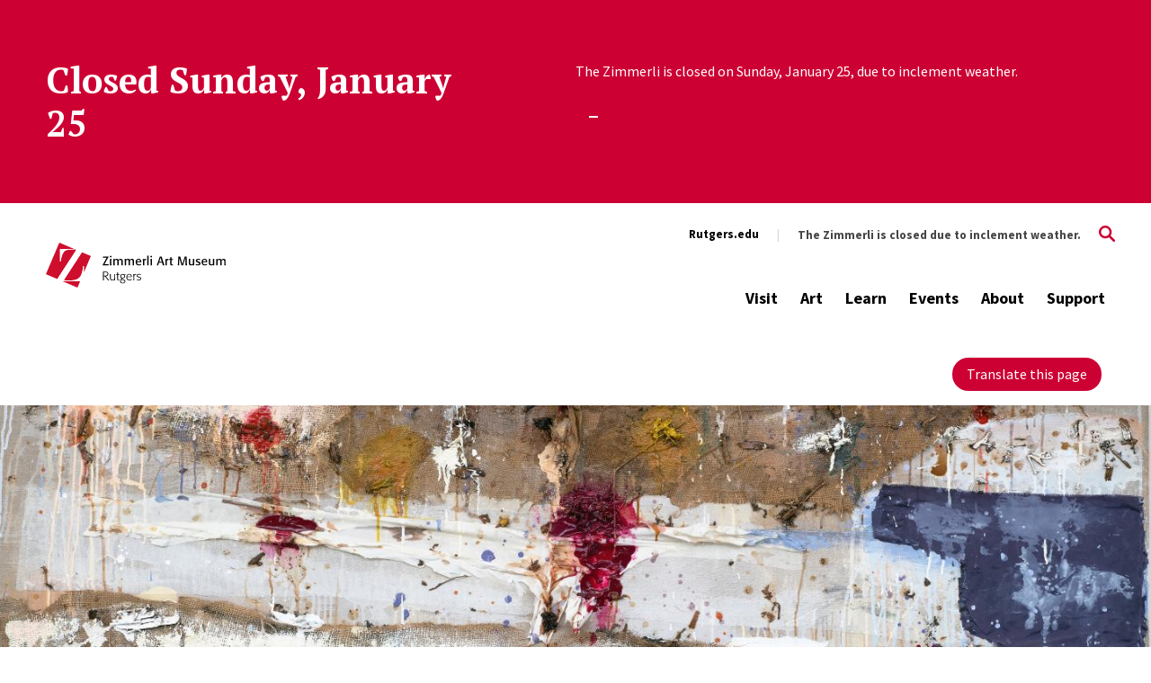

--- FILE ---
content_type: text/html; charset=UTF-8
request_url: https://zimmerli.rutgers.edu/art/exhibition/surface-tension-paintings-and-sculpture-collection
body_size: 42455
content:
<!DOCTYPE html>
<html lang="en" dir="ltr" prefix="content: http://purl.org/rss/1.0/modules/content/  dc: http://purl.org/dc/terms/  foaf: http://xmlns.com/foaf/0.1/  og: http://ogp.me/ns#  rdfs: http://www.w3.org/2000/01/rdf-schema#  schema: http://schema.org/  sioc: http://rdfs.org/sioc/ns#  sioct: http://rdfs.org/sioc/types#  skos: http://www.w3.org/2004/02/skos/core#  xsd: http://www.w3.org/2001/XMLSchema# ">
  <head>
    <meta charset="utf-8" /><script type="text/javascript">(window.NREUM||(NREUM={})).init={ajax:{deny_list:["bam.nr-data.net"]},feature_flags:["soft_nav"]};(window.NREUM||(NREUM={})).loader_config={licenseKey:"NRJS-f49dec5cbe2a824b604",applicationID:"427864674",browserID:"427867936"};;/*! For license information please see nr-loader-rum-1.308.0.min.js.LICENSE.txt */
(()=>{var e,t,r={163:(e,t,r)=>{"use strict";r.d(t,{j:()=>E});var n=r(384),i=r(1741);var a=r(2555);r(860).K7.genericEvents;const s="experimental.resources",o="register",c=e=>{if(!e||"string"!=typeof e)return!1;try{document.createDocumentFragment().querySelector(e)}catch{return!1}return!0};var d=r(2614),u=r(944),l=r(8122);const f="[data-nr-mask]",g=e=>(0,l.a)(e,(()=>{const e={feature_flags:[],experimental:{allow_registered_children:!1,resources:!1},mask_selector:"*",block_selector:"[data-nr-block]",mask_input_options:{color:!1,date:!1,"datetime-local":!1,email:!1,month:!1,number:!1,range:!1,search:!1,tel:!1,text:!1,time:!1,url:!1,week:!1,textarea:!1,select:!1,password:!0}};return{ajax:{deny_list:void 0,block_internal:!0,enabled:!0,autoStart:!0},api:{get allow_registered_children(){return e.feature_flags.includes(o)||e.experimental.allow_registered_children},set allow_registered_children(t){e.experimental.allow_registered_children=t},duplicate_registered_data:!1},browser_consent_mode:{enabled:!1},distributed_tracing:{enabled:void 0,exclude_newrelic_header:void 0,cors_use_newrelic_header:void 0,cors_use_tracecontext_headers:void 0,allowed_origins:void 0},get feature_flags(){return e.feature_flags},set feature_flags(t){e.feature_flags=t},generic_events:{enabled:!0,autoStart:!0},harvest:{interval:30},jserrors:{enabled:!0,autoStart:!0},logging:{enabled:!0,autoStart:!0},metrics:{enabled:!0,autoStart:!0},obfuscate:void 0,page_action:{enabled:!0},page_view_event:{enabled:!0,autoStart:!0},page_view_timing:{enabled:!0,autoStart:!0},performance:{capture_marks:!1,capture_measures:!1,capture_detail:!0,resources:{get enabled(){return e.feature_flags.includes(s)||e.experimental.resources},set enabled(t){e.experimental.resources=t},asset_types:[],first_party_domains:[],ignore_newrelic:!0}},privacy:{cookies_enabled:!0},proxy:{assets:void 0,beacon:void 0},session:{expiresMs:d.wk,inactiveMs:d.BB},session_replay:{autoStart:!0,enabled:!1,preload:!1,sampling_rate:10,error_sampling_rate:100,collect_fonts:!1,inline_images:!1,fix_stylesheets:!0,mask_all_inputs:!0,get mask_text_selector(){return e.mask_selector},set mask_text_selector(t){c(t)?e.mask_selector="".concat(t,",").concat(f):""===t||null===t?e.mask_selector=f:(0,u.R)(5,t)},get block_class(){return"nr-block"},get ignore_class(){return"nr-ignore"},get mask_text_class(){return"nr-mask"},get block_selector(){return e.block_selector},set block_selector(t){c(t)?e.block_selector+=",".concat(t):""!==t&&(0,u.R)(6,t)},get mask_input_options(){return e.mask_input_options},set mask_input_options(t){t&&"object"==typeof t?e.mask_input_options={...t,password:!0}:(0,u.R)(7,t)}},session_trace:{enabled:!0,autoStart:!0},soft_navigations:{enabled:!0,autoStart:!0},spa:{enabled:!0,autoStart:!0},ssl:void 0,user_actions:{enabled:!0,elementAttributes:["id","className","tagName","type"]}}})());var p=r(6154),m=r(9324);let h=0;const v={buildEnv:m.F3,distMethod:m.Xs,version:m.xv,originTime:p.WN},b={consented:!1},y={appMetadata:{},get consented(){return this.session?.state?.consent||b.consented},set consented(e){b.consented=e},customTransaction:void 0,denyList:void 0,disabled:!1,harvester:void 0,isolatedBacklog:!1,isRecording:!1,loaderType:void 0,maxBytes:3e4,obfuscator:void 0,onerror:void 0,ptid:void 0,releaseIds:{},session:void 0,timeKeeper:void 0,registeredEntities:[],jsAttributesMetadata:{bytes:0},get harvestCount(){return++h}},_=e=>{const t=(0,l.a)(e,y),r=Object.keys(v).reduce((e,t)=>(e[t]={value:v[t],writable:!1,configurable:!0,enumerable:!0},e),{});return Object.defineProperties(t,r)};var w=r(5701);const x=e=>{const t=e.startsWith("http");e+="/",r.p=t?e:"https://"+e};var R=r(7836),k=r(3241);const A={accountID:void 0,trustKey:void 0,agentID:void 0,licenseKey:void 0,applicationID:void 0,xpid:void 0},S=e=>(0,l.a)(e,A),T=new Set;function E(e,t={},r,s){let{init:o,info:c,loader_config:d,runtime:u={},exposed:l=!0}=t;if(!c){const e=(0,n.pV)();o=e.init,c=e.info,d=e.loader_config}e.init=g(o||{}),e.loader_config=S(d||{}),c.jsAttributes??={},p.bv&&(c.jsAttributes.isWorker=!0),e.info=(0,a.D)(c);const f=e.init,m=[c.beacon,c.errorBeacon];T.has(e.agentIdentifier)||(f.proxy.assets&&(x(f.proxy.assets),m.push(f.proxy.assets)),f.proxy.beacon&&m.push(f.proxy.beacon),e.beacons=[...m],function(e){const t=(0,n.pV)();Object.getOwnPropertyNames(i.W.prototype).forEach(r=>{const n=i.W.prototype[r];if("function"!=typeof n||"constructor"===n)return;let a=t[r];e[r]&&!1!==e.exposed&&"micro-agent"!==e.runtime?.loaderType&&(t[r]=(...t)=>{const n=e[r](...t);return a?a(...t):n})})}(e),(0,n.US)("activatedFeatures",w.B)),u.denyList=[...f.ajax.deny_list||[],...f.ajax.block_internal?m:[]],u.ptid=e.agentIdentifier,u.loaderType=r,e.runtime=_(u),T.has(e.agentIdentifier)||(e.ee=R.ee.get(e.agentIdentifier),e.exposed=l,(0,k.W)({agentIdentifier:e.agentIdentifier,drained:!!w.B?.[e.agentIdentifier],type:"lifecycle",name:"initialize",feature:void 0,data:e.config})),T.add(e.agentIdentifier)}},384:(e,t,r)=>{"use strict";r.d(t,{NT:()=>s,US:()=>u,Zm:()=>o,bQ:()=>d,dV:()=>c,pV:()=>l});var n=r(6154),i=r(1863),a=r(1910);const s={beacon:"bam.nr-data.net",errorBeacon:"bam.nr-data.net"};function o(){return n.gm.NREUM||(n.gm.NREUM={}),void 0===n.gm.newrelic&&(n.gm.newrelic=n.gm.NREUM),n.gm.NREUM}function c(){let e=o();return e.o||(e.o={ST:n.gm.setTimeout,SI:n.gm.setImmediate||n.gm.setInterval,CT:n.gm.clearTimeout,XHR:n.gm.XMLHttpRequest,REQ:n.gm.Request,EV:n.gm.Event,PR:n.gm.Promise,MO:n.gm.MutationObserver,FETCH:n.gm.fetch,WS:n.gm.WebSocket},(0,a.i)(...Object.values(e.o))),e}function d(e,t){let r=o();r.initializedAgents??={},t.initializedAt={ms:(0,i.t)(),date:new Date},r.initializedAgents[e]=t}function u(e,t){o()[e]=t}function l(){return function(){let e=o();const t=e.info||{};e.info={beacon:s.beacon,errorBeacon:s.errorBeacon,...t}}(),function(){let e=o();const t=e.init||{};e.init={...t}}(),c(),function(){let e=o();const t=e.loader_config||{};e.loader_config={...t}}(),o()}},782:(e,t,r)=>{"use strict";r.d(t,{T:()=>n});const n=r(860).K7.pageViewTiming},860:(e,t,r)=>{"use strict";r.d(t,{$J:()=>u,K7:()=>c,P3:()=>d,XX:()=>i,Yy:()=>o,df:()=>a,qY:()=>n,v4:()=>s});const n="events",i="jserrors",a="browser/blobs",s="rum",o="browser/logs",c={ajax:"ajax",genericEvents:"generic_events",jserrors:i,logging:"logging",metrics:"metrics",pageAction:"page_action",pageViewEvent:"page_view_event",pageViewTiming:"page_view_timing",sessionReplay:"session_replay",sessionTrace:"session_trace",softNav:"soft_navigations",spa:"spa"},d={[c.pageViewEvent]:1,[c.pageViewTiming]:2,[c.metrics]:3,[c.jserrors]:4,[c.spa]:5,[c.ajax]:6,[c.sessionTrace]:7,[c.softNav]:8,[c.sessionReplay]:9,[c.logging]:10,[c.genericEvents]:11},u={[c.pageViewEvent]:s,[c.pageViewTiming]:n,[c.ajax]:n,[c.spa]:n,[c.softNav]:n,[c.metrics]:i,[c.jserrors]:i,[c.sessionTrace]:a,[c.sessionReplay]:a,[c.logging]:o,[c.genericEvents]:"ins"}},944:(e,t,r)=>{"use strict";r.d(t,{R:()=>i});var n=r(3241);function i(e,t){"function"==typeof console.debug&&(console.debug("New Relic Warning: https://github.com/newrelic/newrelic-browser-agent/blob/main/docs/warning-codes.md#".concat(e),t),(0,n.W)({agentIdentifier:null,drained:null,type:"data",name:"warn",feature:"warn",data:{code:e,secondary:t}}))}},1687:(e,t,r)=>{"use strict";r.d(t,{Ak:()=>d,Ze:()=>f,x3:()=>u});var n=r(3241),i=r(7836),a=r(3606),s=r(860),o=r(2646);const c={};function d(e,t){const r={staged:!1,priority:s.P3[t]||0};l(e),c[e].get(t)||c[e].set(t,r)}function u(e,t){e&&c[e]&&(c[e].get(t)&&c[e].delete(t),p(e,t,!1),c[e].size&&g(e))}function l(e){if(!e)throw new Error("agentIdentifier required");c[e]||(c[e]=new Map)}function f(e="",t="feature",r=!1){if(l(e),!e||!c[e].get(t)||r)return p(e,t);c[e].get(t).staged=!0,g(e)}function g(e){const t=Array.from(c[e]);t.every(([e,t])=>t.staged)&&(t.sort((e,t)=>e[1].priority-t[1].priority),t.forEach(([t])=>{c[e].delete(t),p(e,t)}))}function p(e,t,r=!0){const s=e?i.ee.get(e):i.ee,c=a.i.handlers;if(!s.aborted&&s.backlog&&c){if((0,n.W)({agentIdentifier:e,type:"lifecycle",name:"drain",feature:t}),r){const e=s.backlog[t],r=c[t];if(r){for(let t=0;e&&t<e.length;++t)m(e[t],r);Object.entries(r).forEach(([e,t])=>{Object.values(t||{}).forEach(t=>{t[0]?.on&&t[0]?.context()instanceof o.y&&t[0].on(e,t[1])})})}}s.isolatedBacklog||delete c[t],s.backlog[t]=null,s.emit("drain-"+t,[])}}function m(e,t){var r=e[1];Object.values(t[r]||{}).forEach(t=>{var r=e[0];if(t[0]===r){var n=t[1],i=e[3],a=e[2];n.apply(i,a)}})}},1738:(e,t,r)=>{"use strict";r.d(t,{U:()=>g,Y:()=>f});var n=r(3241),i=r(9908),a=r(1863),s=r(944),o=r(5701),c=r(3969),d=r(8362),u=r(860),l=r(4261);function f(e,t,r,a){const f=a||r;!f||f[e]&&f[e]!==d.d.prototype[e]||(f[e]=function(){(0,i.p)(c.xV,["API/"+e+"/called"],void 0,u.K7.metrics,r.ee),(0,n.W)({agentIdentifier:r.agentIdentifier,drained:!!o.B?.[r.agentIdentifier],type:"data",name:"api",feature:l.Pl+e,data:{}});try{return t.apply(this,arguments)}catch(e){(0,s.R)(23,e)}})}function g(e,t,r,n,s){const o=e.info;null===r?delete o.jsAttributes[t]:o.jsAttributes[t]=r,(s||null===r)&&(0,i.p)(l.Pl+n,[(0,a.t)(),t,r],void 0,"session",e.ee)}},1741:(e,t,r)=>{"use strict";r.d(t,{W:()=>a});var n=r(944),i=r(4261);class a{#e(e,...t){if(this[e]!==a.prototype[e])return this[e](...t);(0,n.R)(35,e)}addPageAction(e,t){return this.#e(i.hG,e,t)}register(e){return this.#e(i.eY,e)}recordCustomEvent(e,t){return this.#e(i.fF,e,t)}setPageViewName(e,t){return this.#e(i.Fw,e,t)}setCustomAttribute(e,t,r){return this.#e(i.cD,e,t,r)}noticeError(e,t){return this.#e(i.o5,e,t)}setUserId(e,t=!1){return this.#e(i.Dl,e,t)}setApplicationVersion(e){return this.#e(i.nb,e)}setErrorHandler(e){return this.#e(i.bt,e)}addRelease(e,t){return this.#e(i.k6,e,t)}log(e,t){return this.#e(i.$9,e,t)}start(){return this.#e(i.d3)}finished(e){return this.#e(i.BL,e)}recordReplay(){return this.#e(i.CH)}pauseReplay(){return this.#e(i.Tb)}addToTrace(e){return this.#e(i.U2,e)}setCurrentRouteName(e){return this.#e(i.PA,e)}interaction(e){return this.#e(i.dT,e)}wrapLogger(e,t,r){return this.#e(i.Wb,e,t,r)}measure(e,t){return this.#e(i.V1,e,t)}consent(e){return this.#e(i.Pv,e)}}},1863:(e,t,r)=>{"use strict";function n(){return Math.floor(performance.now())}r.d(t,{t:()=>n})},1910:(e,t,r)=>{"use strict";r.d(t,{i:()=>a});var n=r(944);const i=new Map;function a(...e){return e.every(e=>{if(i.has(e))return i.get(e);const t="function"==typeof e?e.toString():"",r=t.includes("[native code]"),a=t.includes("nrWrapper");return r||a||(0,n.R)(64,e?.name||t),i.set(e,r),r})}},2555:(e,t,r)=>{"use strict";r.d(t,{D:()=>o,f:()=>s});var n=r(384),i=r(8122);const a={beacon:n.NT.beacon,errorBeacon:n.NT.errorBeacon,licenseKey:void 0,applicationID:void 0,sa:void 0,queueTime:void 0,applicationTime:void 0,ttGuid:void 0,user:void 0,account:void 0,product:void 0,extra:void 0,jsAttributes:{},userAttributes:void 0,atts:void 0,transactionName:void 0,tNamePlain:void 0};function s(e){try{return!!e.licenseKey&&!!e.errorBeacon&&!!e.applicationID}catch(e){return!1}}const o=e=>(0,i.a)(e,a)},2614:(e,t,r)=>{"use strict";r.d(t,{BB:()=>s,H3:()=>n,g:()=>d,iL:()=>c,tS:()=>o,uh:()=>i,wk:()=>a});const n="NRBA",i="SESSION",a=144e5,s=18e5,o={STARTED:"session-started",PAUSE:"session-pause",RESET:"session-reset",RESUME:"session-resume",UPDATE:"session-update"},c={SAME_TAB:"same-tab",CROSS_TAB:"cross-tab"},d={OFF:0,FULL:1,ERROR:2}},2646:(e,t,r)=>{"use strict";r.d(t,{y:()=>n});class n{constructor(e){this.contextId=e}}},2843:(e,t,r)=>{"use strict";r.d(t,{G:()=>a,u:()=>i});var n=r(3878);function i(e,t=!1,r,i){(0,n.DD)("visibilitychange",function(){if(t)return void("hidden"===document.visibilityState&&e());e(document.visibilityState)},r,i)}function a(e,t,r){(0,n.sp)("pagehide",e,t,r)}},3241:(e,t,r)=>{"use strict";r.d(t,{W:()=>a});var n=r(6154);const i="newrelic";function a(e={}){try{n.gm.dispatchEvent(new CustomEvent(i,{detail:e}))}catch(e){}}},3606:(e,t,r)=>{"use strict";r.d(t,{i:()=>a});var n=r(9908);a.on=s;var i=a.handlers={};function a(e,t,r,a){s(a||n.d,i,e,t,r)}function s(e,t,r,i,a){a||(a="feature"),e||(e=n.d);var s=t[a]=t[a]||{};(s[r]=s[r]||[]).push([e,i])}},3878:(e,t,r)=>{"use strict";function n(e,t){return{capture:e,passive:!1,signal:t}}function i(e,t,r=!1,i){window.addEventListener(e,t,n(r,i))}function a(e,t,r=!1,i){document.addEventListener(e,t,n(r,i))}r.d(t,{DD:()=>a,jT:()=>n,sp:()=>i})},3969:(e,t,r)=>{"use strict";r.d(t,{TZ:()=>n,XG:()=>o,rs:()=>i,xV:()=>s,z_:()=>a});const n=r(860).K7.metrics,i="sm",a="cm",s="storeSupportabilityMetrics",o="storeEventMetrics"},4234:(e,t,r)=>{"use strict";r.d(t,{W:()=>a});var n=r(7836),i=r(1687);class a{constructor(e,t){this.agentIdentifier=e,this.ee=n.ee.get(e),this.featureName=t,this.blocked=!1}deregisterDrain(){(0,i.x3)(this.agentIdentifier,this.featureName)}}},4261:(e,t,r)=>{"use strict";r.d(t,{$9:()=>d,BL:()=>o,CH:()=>g,Dl:()=>_,Fw:()=>y,PA:()=>h,Pl:()=>n,Pv:()=>k,Tb:()=>l,U2:()=>a,V1:()=>R,Wb:()=>x,bt:()=>b,cD:()=>v,d3:()=>w,dT:()=>c,eY:()=>p,fF:()=>f,hG:()=>i,k6:()=>s,nb:()=>m,o5:()=>u});const n="api-",i="addPageAction",a="addToTrace",s="addRelease",o="finished",c="interaction",d="log",u="noticeError",l="pauseReplay",f="recordCustomEvent",g="recordReplay",p="register",m="setApplicationVersion",h="setCurrentRouteName",v="setCustomAttribute",b="setErrorHandler",y="setPageViewName",_="setUserId",w="start",x="wrapLogger",R="measure",k="consent"},5289:(e,t,r)=>{"use strict";r.d(t,{GG:()=>s,Qr:()=>c,sB:()=>o});var n=r(3878),i=r(6389);function a(){return"undefined"==typeof document||"complete"===document.readyState}function s(e,t){if(a())return e();const r=(0,i.J)(e),s=setInterval(()=>{a()&&(clearInterval(s),r())},500);(0,n.sp)("load",r,t)}function o(e){if(a())return e();(0,n.DD)("DOMContentLoaded",e)}function c(e){if(a())return e();(0,n.sp)("popstate",e)}},5607:(e,t,r)=>{"use strict";r.d(t,{W:()=>n});const n=(0,r(9566).bz)()},5701:(e,t,r)=>{"use strict";r.d(t,{B:()=>a,t:()=>s});var n=r(3241);const i=new Set,a={};function s(e,t){const r=t.agentIdentifier;a[r]??={},e&&"object"==typeof e&&(i.has(r)||(t.ee.emit("rumresp",[e]),a[r]=e,i.add(r),(0,n.W)({agentIdentifier:r,loaded:!0,drained:!0,type:"lifecycle",name:"load",feature:void 0,data:e})))}},6154:(e,t,r)=>{"use strict";r.d(t,{OF:()=>c,RI:()=>i,WN:()=>u,bv:()=>a,eN:()=>l,gm:()=>s,mw:()=>o,sb:()=>d});var n=r(1863);const i="undefined"!=typeof window&&!!window.document,a="undefined"!=typeof WorkerGlobalScope&&("undefined"!=typeof self&&self instanceof WorkerGlobalScope&&self.navigator instanceof WorkerNavigator||"undefined"!=typeof globalThis&&globalThis instanceof WorkerGlobalScope&&globalThis.navigator instanceof WorkerNavigator),s=i?window:"undefined"!=typeof WorkerGlobalScope&&("undefined"!=typeof self&&self instanceof WorkerGlobalScope&&self||"undefined"!=typeof globalThis&&globalThis instanceof WorkerGlobalScope&&globalThis),o=Boolean("hidden"===s?.document?.visibilityState),c=/iPad|iPhone|iPod/.test(s.navigator?.userAgent),d=c&&"undefined"==typeof SharedWorker,u=((()=>{const e=s.navigator?.userAgent?.match(/Firefox[/\s](\d+\.\d+)/);Array.isArray(e)&&e.length>=2&&e[1]})(),Date.now()-(0,n.t)()),l=()=>"undefined"!=typeof PerformanceNavigationTiming&&s?.performance?.getEntriesByType("navigation")?.[0]?.responseStart},6389:(e,t,r)=>{"use strict";function n(e,t=500,r={}){const n=r?.leading||!1;let i;return(...r)=>{n&&void 0===i&&(e.apply(this,r),i=setTimeout(()=>{i=clearTimeout(i)},t)),n||(clearTimeout(i),i=setTimeout(()=>{e.apply(this,r)},t))}}function i(e){let t=!1;return(...r)=>{t||(t=!0,e.apply(this,r))}}r.d(t,{J:()=>i,s:()=>n})},6630:(e,t,r)=>{"use strict";r.d(t,{T:()=>n});const n=r(860).K7.pageViewEvent},7699:(e,t,r)=>{"use strict";r.d(t,{It:()=>a,KC:()=>o,No:()=>i,qh:()=>s});var n=r(860);const i=16e3,a=1e6,s="SESSION_ERROR",o={[n.K7.logging]:!0,[n.K7.genericEvents]:!1,[n.K7.jserrors]:!1,[n.K7.ajax]:!1}},7836:(e,t,r)=>{"use strict";r.d(t,{P:()=>o,ee:()=>c});var n=r(384),i=r(8990),a=r(2646),s=r(5607);const o="nr@context:".concat(s.W),c=function e(t,r){var n={},s={},u={},l=!1;try{l=16===r.length&&d.initializedAgents?.[r]?.runtime.isolatedBacklog}catch(e){}var f={on:p,addEventListener:p,removeEventListener:function(e,t){var r=n[e];if(!r)return;for(var i=0;i<r.length;i++)r[i]===t&&r.splice(i,1)},emit:function(e,r,n,i,a){!1!==a&&(a=!0);if(c.aborted&&!i)return;t&&a&&t.emit(e,r,n);var o=g(n);m(e).forEach(e=>{e.apply(o,r)});var d=v()[s[e]];d&&d.push([f,e,r,o]);return o},get:h,listeners:m,context:g,buffer:function(e,t){const r=v();if(t=t||"feature",f.aborted)return;Object.entries(e||{}).forEach(([e,n])=>{s[n]=t,t in r||(r[t]=[])})},abort:function(){f._aborted=!0,Object.keys(f.backlog).forEach(e=>{delete f.backlog[e]})},isBuffering:function(e){return!!v()[s[e]]},debugId:r,backlog:l?{}:t&&"object"==typeof t.backlog?t.backlog:{},isolatedBacklog:l};return Object.defineProperty(f,"aborted",{get:()=>{let e=f._aborted||!1;return e||(t&&(e=t.aborted),e)}}),f;function g(e){return e&&e instanceof a.y?e:e?(0,i.I)(e,o,()=>new a.y(o)):new a.y(o)}function p(e,t){n[e]=m(e).concat(t)}function m(e){return n[e]||[]}function h(t){return u[t]=u[t]||e(f,t)}function v(){return f.backlog}}(void 0,"globalEE"),d=(0,n.Zm)();d.ee||(d.ee=c)},8122:(e,t,r)=>{"use strict";r.d(t,{a:()=>i});var n=r(944);function i(e,t){try{if(!e||"object"!=typeof e)return(0,n.R)(3);if(!t||"object"!=typeof t)return(0,n.R)(4);const r=Object.create(Object.getPrototypeOf(t),Object.getOwnPropertyDescriptors(t)),a=0===Object.keys(r).length?e:r;for(let s in a)if(void 0!==e[s])try{if(null===e[s]){r[s]=null;continue}Array.isArray(e[s])&&Array.isArray(t[s])?r[s]=Array.from(new Set([...e[s],...t[s]])):"object"==typeof e[s]&&"object"==typeof t[s]?r[s]=i(e[s],t[s]):r[s]=e[s]}catch(e){r[s]||(0,n.R)(1,e)}return r}catch(e){(0,n.R)(2,e)}}},8362:(e,t,r)=>{"use strict";r.d(t,{d:()=>a});var n=r(9566),i=r(1741);class a extends i.W{agentIdentifier=(0,n.LA)(16)}},8374:(e,t,r)=>{r.nc=(()=>{try{return document?.currentScript?.nonce}catch(e){}return""})()},8990:(e,t,r)=>{"use strict";r.d(t,{I:()=>i});var n=Object.prototype.hasOwnProperty;function i(e,t,r){if(n.call(e,t))return e[t];var i=r();if(Object.defineProperty&&Object.keys)try{return Object.defineProperty(e,t,{value:i,writable:!0,enumerable:!1}),i}catch(e){}return e[t]=i,i}},9324:(e,t,r)=>{"use strict";r.d(t,{F3:()=>i,Xs:()=>a,xv:()=>n});const n="1.308.0",i="PROD",a="CDN"},9566:(e,t,r)=>{"use strict";r.d(t,{LA:()=>o,bz:()=>s});var n=r(6154);const i="xxxxxxxx-xxxx-4xxx-yxxx-xxxxxxxxxxxx";function a(e,t){return e?15&e[t]:16*Math.random()|0}function s(){const e=n.gm?.crypto||n.gm?.msCrypto;let t,r=0;return e&&e.getRandomValues&&(t=e.getRandomValues(new Uint8Array(30))),i.split("").map(e=>"x"===e?a(t,r++).toString(16):"y"===e?(3&a()|8).toString(16):e).join("")}function o(e){const t=n.gm?.crypto||n.gm?.msCrypto;let r,i=0;t&&t.getRandomValues&&(r=t.getRandomValues(new Uint8Array(e)));const s=[];for(var o=0;o<e;o++)s.push(a(r,i++).toString(16));return s.join("")}},9908:(e,t,r)=>{"use strict";r.d(t,{d:()=>n,p:()=>i});var n=r(7836).ee.get("handle");function i(e,t,r,i,a){a?(a.buffer([e],i),a.emit(e,t,r)):(n.buffer([e],i),n.emit(e,t,r))}}},n={};function i(e){var t=n[e];if(void 0!==t)return t.exports;var a=n[e]={exports:{}};return r[e](a,a.exports,i),a.exports}i.m=r,i.d=(e,t)=>{for(var r in t)i.o(t,r)&&!i.o(e,r)&&Object.defineProperty(e,r,{enumerable:!0,get:t[r]})},i.f={},i.e=e=>Promise.all(Object.keys(i.f).reduce((t,r)=>(i.f[r](e,t),t),[])),i.u=e=>"nr-rum-1.308.0.min.js",i.o=(e,t)=>Object.prototype.hasOwnProperty.call(e,t),e={},t="NRBA-1.308.0.PROD:",i.l=(r,n,a,s)=>{if(e[r])e[r].push(n);else{var o,c;if(void 0!==a)for(var d=document.getElementsByTagName("script"),u=0;u<d.length;u++){var l=d[u];if(l.getAttribute("src")==r||l.getAttribute("data-webpack")==t+a){o=l;break}}if(!o){c=!0;var f={296:"sha512-+MIMDsOcckGXa1EdWHqFNv7P+JUkd5kQwCBr3KE6uCvnsBNUrdSt4a/3/L4j4TxtnaMNjHpza2/erNQbpacJQA=="};(o=document.createElement("script")).charset="utf-8",i.nc&&o.setAttribute("nonce",i.nc),o.setAttribute("data-webpack",t+a),o.src=r,0!==o.src.indexOf(window.location.origin+"/")&&(o.crossOrigin="anonymous"),f[s]&&(o.integrity=f[s])}e[r]=[n];var g=(t,n)=>{o.onerror=o.onload=null,clearTimeout(p);var i=e[r];if(delete e[r],o.parentNode&&o.parentNode.removeChild(o),i&&i.forEach(e=>e(n)),t)return t(n)},p=setTimeout(g.bind(null,void 0,{type:"timeout",target:o}),12e4);o.onerror=g.bind(null,o.onerror),o.onload=g.bind(null,o.onload),c&&document.head.appendChild(o)}},i.r=e=>{"undefined"!=typeof Symbol&&Symbol.toStringTag&&Object.defineProperty(e,Symbol.toStringTag,{value:"Module"}),Object.defineProperty(e,"__esModule",{value:!0})},i.p="https://js-agent.newrelic.com/",(()=>{var e={374:0,840:0};i.f.j=(t,r)=>{var n=i.o(e,t)?e[t]:void 0;if(0!==n)if(n)r.push(n[2]);else{var a=new Promise((r,i)=>n=e[t]=[r,i]);r.push(n[2]=a);var s=i.p+i.u(t),o=new Error;i.l(s,r=>{if(i.o(e,t)&&(0!==(n=e[t])&&(e[t]=void 0),n)){var a=r&&("load"===r.type?"missing":r.type),s=r&&r.target&&r.target.src;o.message="Loading chunk "+t+" failed: ("+a+": "+s+")",o.name="ChunkLoadError",o.type=a,o.request=s,n[1](o)}},"chunk-"+t,t)}};var t=(t,r)=>{var n,a,[s,o,c]=r,d=0;if(s.some(t=>0!==e[t])){for(n in o)i.o(o,n)&&(i.m[n]=o[n]);if(c)c(i)}for(t&&t(r);d<s.length;d++)a=s[d],i.o(e,a)&&e[a]&&e[a][0](),e[a]=0},r=self["webpackChunk:NRBA-1.308.0.PROD"]=self["webpackChunk:NRBA-1.308.0.PROD"]||[];r.forEach(t.bind(null,0)),r.push=t.bind(null,r.push.bind(r))})(),(()=>{"use strict";i(8374);var e=i(8362),t=i(860);const r=Object.values(t.K7);var n=i(163);var a=i(9908),s=i(1863),o=i(4261),c=i(1738);var d=i(1687),u=i(4234),l=i(5289),f=i(6154),g=i(944),p=i(384);const m=e=>f.RI&&!0===e?.privacy.cookies_enabled;function h(e){return!!(0,p.dV)().o.MO&&m(e)&&!0===e?.session_trace.enabled}var v=i(6389),b=i(7699);class y extends u.W{constructor(e,t){super(e.agentIdentifier,t),this.agentRef=e,this.abortHandler=void 0,this.featAggregate=void 0,this.loadedSuccessfully=void 0,this.onAggregateImported=new Promise(e=>{this.loadedSuccessfully=e}),this.deferred=Promise.resolve(),!1===e.init[this.featureName].autoStart?this.deferred=new Promise((t,r)=>{this.ee.on("manual-start-all",(0,v.J)(()=>{(0,d.Ak)(e.agentIdentifier,this.featureName),t()}))}):(0,d.Ak)(e.agentIdentifier,t)}importAggregator(e,t,r={}){if(this.featAggregate)return;const n=async()=>{let n;await this.deferred;try{if(m(e.init)){const{setupAgentSession:t}=await i.e(296).then(i.bind(i,3305));n=t(e)}}catch(e){(0,g.R)(20,e),this.ee.emit("internal-error",[e]),(0,a.p)(b.qh,[e],void 0,this.featureName,this.ee)}try{if(!this.#t(this.featureName,n,e.init))return(0,d.Ze)(this.agentIdentifier,this.featureName),void this.loadedSuccessfully(!1);const{Aggregate:i}=await t();this.featAggregate=new i(e,r),e.runtime.harvester.initializedAggregates.push(this.featAggregate),this.loadedSuccessfully(!0)}catch(e){(0,g.R)(34,e),this.abortHandler?.(),(0,d.Ze)(this.agentIdentifier,this.featureName,!0),this.loadedSuccessfully(!1),this.ee&&this.ee.abort()}};f.RI?(0,l.GG)(()=>n(),!0):n()}#t(e,r,n){if(this.blocked)return!1;switch(e){case t.K7.sessionReplay:return h(n)&&!!r;case t.K7.sessionTrace:return!!r;default:return!0}}}var _=i(6630),w=i(2614),x=i(3241);class R extends y{static featureName=_.T;constructor(e){var t;super(e,_.T),this.setupInspectionEvents(e.agentIdentifier),t=e,(0,c.Y)(o.Fw,function(e,r){"string"==typeof e&&("/"!==e.charAt(0)&&(e="/"+e),t.runtime.customTransaction=(r||"http://custom.transaction")+e,(0,a.p)(o.Pl+o.Fw,[(0,s.t)()],void 0,void 0,t.ee))},t),this.importAggregator(e,()=>i.e(296).then(i.bind(i,3943)))}setupInspectionEvents(e){const t=(t,r)=>{t&&(0,x.W)({agentIdentifier:e,timeStamp:t.timeStamp,loaded:"complete"===t.target.readyState,type:"window",name:r,data:t.target.location+""})};(0,l.sB)(e=>{t(e,"DOMContentLoaded")}),(0,l.GG)(e=>{t(e,"load")}),(0,l.Qr)(e=>{t(e,"navigate")}),this.ee.on(w.tS.UPDATE,(t,r)=>{(0,x.W)({agentIdentifier:e,type:"lifecycle",name:"session",data:r})})}}class k extends e.d{constructor(e){var t;(super(),f.gm)?(this.features={},(0,p.bQ)(this.agentIdentifier,this),this.desiredFeatures=new Set(e.features||[]),this.desiredFeatures.add(R),(0,n.j)(this,e,e.loaderType||"agent"),t=this,(0,c.Y)(o.cD,function(e,r,n=!1){if("string"==typeof e){if(["string","number","boolean"].includes(typeof r)||null===r)return(0,c.U)(t,e,r,o.cD,n);(0,g.R)(40,typeof r)}else(0,g.R)(39,typeof e)},t),function(e){(0,c.Y)(o.Dl,function(t,r=!1){if("string"!=typeof t&&null!==t)return void(0,g.R)(41,typeof t);const n=e.info.jsAttributes["enduser.id"];r&&null!=n&&n!==t?(0,a.p)(o.Pl+"setUserIdAndResetSession",[t],void 0,"session",e.ee):(0,c.U)(e,"enduser.id",t,o.Dl,!0)},e)}(this),function(e){(0,c.Y)(o.nb,function(t){if("string"==typeof t||null===t)return(0,c.U)(e,"application.version",t,o.nb,!1);(0,g.R)(42,typeof t)},e)}(this),function(e){(0,c.Y)(o.d3,function(){e.ee.emit("manual-start-all")},e)}(this),function(e){(0,c.Y)(o.Pv,function(t=!0){if("boolean"==typeof t){if((0,a.p)(o.Pl+o.Pv,[t],void 0,"session",e.ee),e.runtime.consented=t,t){const t=e.features.page_view_event;t.onAggregateImported.then(e=>{const r=t.featAggregate;e&&!r.sentRum&&r.sendRum()})}}else(0,g.R)(65,typeof t)},e)}(this),this.run()):(0,g.R)(21)}get config(){return{info:this.info,init:this.init,loader_config:this.loader_config,runtime:this.runtime}}get api(){return this}run(){try{const e=function(e){const t={};return r.forEach(r=>{t[r]=!!e[r]?.enabled}),t}(this.init),n=[...this.desiredFeatures];n.sort((e,r)=>t.P3[e.featureName]-t.P3[r.featureName]),n.forEach(r=>{if(!e[r.featureName]&&r.featureName!==t.K7.pageViewEvent)return;if(r.featureName===t.K7.spa)return void(0,g.R)(67);const n=function(e){switch(e){case t.K7.ajax:return[t.K7.jserrors];case t.K7.sessionTrace:return[t.K7.ajax,t.K7.pageViewEvent];case t.K7.sessionReplay:return[t.K7.sessionTrace];case t.K7.pageViewTiming:return[t.K7.pageViewEvent];default:return[]}}(r.featureName).filter(e=>!(e in this.features));n.length>0&&(0,g.R)(36,{targetFeature:r.featureName,missingDependencies:n}),this.features[r.featureName]=new r(this)})}catch(e){(0,g.R)(22,e);for(const e in this.features)this.features[e].abortHandler?.();const t=(0,p.Zm)();delete t.initializedAgents[this.agentIdentifier]?.features,delete this.sharedAggregator;return t.ee.get(this.agentIdentifier).abort(),!1}}}var A=i(2843),S=i(782);class T extends y{static featureName=S.T;constructor(e){super(e,S.T),f.RI&&((0,A.u)(()=>(0,a.p)("docHidden",[(0,s.t)()],void 0,S.T,this.ee),!0),(0,A.G)(()=>(0,a.p)("winPagehide",[(0,s.t)()],void 0,S.T,this.ee)),this.importAggregator(e,()=>i.e(296).then(i.bind(i,2117))))}}var E=i(3969);class I extends y{static featureName=E.TZ;constructor(e){super(e,E.TZ),f.RI&&document.addEventListener("securitypolicyviolation",e=>{(0,a.p)(E.xV,["Generic/CSPViolation/Detected"],void 0,this.featureName,this.ee)}),this.importAggregator(e,()=>i.e(296).then(i.bind(i,9623)))}}new k({features:[R,T,I],loaderType:"lite"})})()})();</script>
<link rel="canonical" href="https://zimmerli.rutgers.edu/art/exhibition/surface-tension-paintings-and-sculpture-collection" />
<meta property="og:title" content="Surface Tension: Paintings and Sculpture from the Collection" />
<meta property="og:image" content="https://zimmerli.rutgers.edu/sites/default/files/styles/16x9_card_1024_2x/public/2023-01/art_snyder_2022_006_001.jpg?h=71c14ba3&amp;itok=bg1aJCUX" />
<meta name="twitter:card" content="summary" />
<meta name="twitter:title" content="Surface Tension: Paintings and Sculpture from the Collection" />
<meta name="twitter:image" content="https://zimmerli.rutgers.edu/sites/default/files/styles/16x9_card_1024_2x/public/2023-01/art_snyder_2022_006_001.jpg?h=71c14ba3&amp;itok=bg1aJCUX" />
<meta name="Generator" content="Drupal 9 (https://www.drupal.org)" />
<meta name="MobileOptimized" content="width" />
<meta name="HandheldFriendly" content="true" />
<meta name="viewport" content="width=device-width, initial-scale=1.0" />
<script type="application/ld+json">{
    "@context": "https://schema.org",
    "@graph": [
        {
            "@type": "ExhibitionEvent",
            "url": "https://zimmerli.rutgers.edu/art/exhibition/surface-tension-paintings-and-sculpture-collection",
            "name": "Surface Tension: Paintings and Sculpture from the Collection",
            "startDate": "2023-01-18T07:00:00-0500",
            "@id": "https://zimmerli.rutgers.edu/art/exhibition/surface-tension-paintings-and-sculpture-collection",
            "endDate": "2024-12-08T07:00:00-0500",
            "location": {
                "@type": "Place",
                "address": {
                    "@type": "PostalAddress",
                    "streetAddress": "71 Hamilton Street",
                    "addressLocality": "New Brunswick",
                    "addressRegion": "NJ",
                    "postalCode": "08901",
                    "addressCountry": "US"
                }
            }
        }
    ]
}</script>
<link rel="icon" href="/core/misc/favicon.ico" type="image/vnd.microsoft.icon" />
<script>(function(w,d,s,l,i){w[l]=w[l]||[];w[l].push({'gtm.start':new Date().getTime(),event:'gtm.js'});var f=d.getElementsByTagName(s)[0];var j=d.createElement(s);var dl=l!='dataLayer'?'&l='+l:'';j.src='https://www.googletagmanager.com/gtm.js?id='+i+dl+'';j.async=true;f.parentNode.insertBefore(j,f);})(window,document,'script','dataLayer','GTM-W9BWCKD');</script>
<script>(function(w,d,s,l,i){w[l]=w[l]||[];w[l].push({'gtm.start':new Date().getTime(),event:'gtm.js'});var f=d.getElementsByTagName(s)[0];var j=d.createElement(s);var dl=l!='dataLayer'?'&l='+l:'';j.src='https://www.googletagmanager.com/gtm.js?id='+i+dl+'';j.async=true;f.parentNode.insertBefore(j,f);})(window,document,'script','dataLayer','GTM-PZMJK76');</script>

    <title>Surface Tension: Paintings and Sculpture from the Collection</title>
    <link rel="apple-touch-icon" sizes="60x60" href="/themes/custom/zimmerli/assets/dist/favicon/apple-touch-icon-60x60.png">
<link rel="apple-touch-icon" sizes="76x76" href="/themes/custom/zimmerli/assets/dist/favicon/apple-touch-icon-76x76.png">
<link rel="apple-touch-icon" sizes="120x120" href="/themes/custom/zimmerli/assets/dist/favicon/apple-touch-icon-120x120.png">
<link rel="apple-touch-icon" sizes="152x152" href="/themes/custom/zimmerli/assets/dist/favicon/apple-touch-icon-152x152.png">
<link rel="apple-touch-icon" sizes="180x180" href="/themes/custom/zimmerli/assets/dist/favicon/apple-touch-icon-180x180.png">
<link rel="icon" type="image/png" sizes="32x32" href="/themes/custom/zimmerli/assets/dist/favicon/favicon-32x32.png">
<link rel="icon" type="image/png" sizes="16x16" href="/themes/custom/zimmerli/assets/dist/favicon/favicon-16x16.png">
<link rel="manifest" href="/themes/custom/zimmerli/assets/dist/favicon/site.webmanifest">
<link rel="mask-icon" href="/themes/custom/zimmerli/assets/dist/favicon/safari-pinned-tab.svg" color="#ffffff">
<link rel="shortcut icon" href="/themes/custom/zimmerli/assets/dist/favicon/favicon.ico">
<meta name="msapplication-TileColor" content="#ffffff">
<meta name="msapplication-TileImage" content="/themes/custom/zimmerli/assets/dist/favicon/mstile-144x144.png">
<meta name="msapplication-config" content="/themes/custom/zimmerli/assets/dist/favicon/browserconfig.xml">
<meta name="theme-color" content="#ffffff">    <link href="https://fonts.googleapis.com/css?family=Oswald:400,500,600,700|PT+Serif:400,400i,700,700i|Source+Sans+Pro:400,400i,600,600i,700,700i&display=swap" rel="stylesheet">
    <link rel="stylesheet" media="all" href="/sites/default/files/css/css_nELXz0FaxiKamgPe8HOnPE3yGZAKjUhyoWndvvB4_bo.css" />
<link rel="stylesheet" media="all" href="//cdnjs.cloudflare.com/ajax/libs/font-awesome/5.15.3/css/all.min.css" />
<link rel="stylesheet" media="all" href="/sites/default/files/css/css_tgmpShT14tDYvVjEO78W_Z1nOxspkrWQ78rpIcSRD5A.css" />
<link rel="stylesheet" media="all" href="/sites/default/files/css/css_qIao5wt96OxcFSmDDaH_Tt4MmPFKwzDw92fY6GmJGqw.css" />

    
    <script type='text/javascript' src='https://platform-api.sharethis.com/js/sharethis.js#property=5db74cb3020ee70012a2ad99&product=inline-share-buttons' async='async'></script>
  </head>
  <body class="visible-alert path-node page-node-type-exhibition exhibition">
        <a class="skip-link" href="#main-content">
      Skip to main content
    </a>

    <noscript><iframe src="https://www.googletagmanager.com/ns.html?id=GTM-W9BWCKD" height="0" width="0" style="display:none;visibility:hidden"></iframe></noscript><noscript><iframe src="https://www.googletagmanager.com/ns.html?id=GTM-PZMJK76" height="0" width="0" style="display:none;visibility:hidden"></iframe></noscript>
      <div class="dialog-off-canvas-main-canvas" data-off-canvas-main-canvas>
    <div class="layout-container lc--layout-container lc--default">

  <div class="l--layout l--default">
    
      
    

<section
  class="cc--component-container cc--emergency-banner color-red standard"

  
  
  
  
  
  >

    <div class="c--component c--emergency-banner"
        >

        
      <div class="container-wrapper">
      <div class="inner-wrapper">
        <header class="header-banner-container">

              
<div class="f--field f--section-title">

    
  <h2>
          Closed Sunday, January 25
      </h2>


</div><!-- f--field f--section-title -->

          
        </header>

        <div class="banner-content">

                          
<div class="f--field f--description">

    
    <p>The Zimmerli is closed on Sunday, January 25, due to inclement weather.</p>



</div><!-- f--field f--description -->
          
              
<div class="f--field f--link">

    
  <a
  class="button--alt button--svg  "
  href=""
      >

   <svg version='1.1' xmlns='http://www.w3.org/2000/svg' xmlns:xlink='http://www.w3.org/1999/xlink' x='0px' y='0px' viewbox='0 0 10 2'><path d='M0,0h30v3H0V0z'/></svg>
</a>


</div><!-- f--field f--link -->

        </div>
      </div>
    </div>
  

    </div><!-- c--component c--emergency-banner -->

</section><!-- cc--component-container cc--emergency-banner -->
  


    <header id="l--main-header">
      

  <div class="region region-header r--region r--header">
    <div class="cc--component-container cc--header" aria-label="Site Header">
      <div class="c--component c--header">

  <!-- SEARCH FROM -->
        


<div id="block-searchblock-header" class="block block-rutgers-search block-search-block cc--component-container cc--search-form">
  <div class="c--component c--search-form">
    
          <h2 class="visually-hidden">Header Search block</h2>
        
          

<div class="search-form-branding">
      
    

<div
  class="cc--component-container cc--basic-branding-header"

  
  
  
  
  
  >

    <div class="c--component c--basic-branding-header"
        >

        
  <a href="/" class="logo-mark--mobile" aria-label="Back to Zimmerli home">
     
<svg version="1.1" xmlns:x="&ns_extend;" xmlns:i="&ns_ai;" xmlns:graph="&ns_graphs;" xmlns="http://www.w3.org/2000/svg" xmlns:xlink="http://www.w3.org/1999/xlink" x="0px" y="0px" viewBox="0 0 416.22 104.12" style="enable-background:new 0 0 416.22 104.12;" xml:space="preserve" width="200px" height="50px">
  <style type="text/css">
    .st0{fill-rule:evenodd;clip-rule:evenodd;fill:#000;}
    .st1{fill:none;}
    .st2{fill:#CE0E2D;}
    .st3{fill:#FFFFFF;}
    .st4{fill:none;stroke:#CE0E2D;stroke-miterlimit:3.864;}
    .st5{fill-rule:evenodd;clip-rule:evenodd;fill:#CE0E2D;}
    .st6{fill-rule:evenodd;clip-rule:evenodd;fill:none;stroke:#CE0E2D;stroke-width:3;stroke-miterlimit:10;}
    .st7{fill-rule:evenodd;clip-rule:evenodd;fill:none;stroke:#000;stroke-miterlimit:10;}
  </style>
  <switch>
    <foreignObject requiredExtensions="&ns_ai;" x="0" y="0" width="1" height="1">
      <i:aipgfRef  xlink:href="#adobe_illustrator_pgf-2674">
      </i:aipgfRef>
    </foreignObject>
    <g i:extraneous="self">
      <g>
        <g>
          <path class="st0" d="M145.98,87.04c-0.63-0.88-1.34-1.72-2.03-2.57c-1.72-2.15-3.38-4.33-5.04-6.51
            c3.18-0.34,5.67-2.26,5.67-5.6c0-0.96-0.23-1.92-0.74-2.75c-1.37-2.23-3.69-2.43-6.1-2.43c-1.06,0-2.12,0.08-3.18,0.08
            c-0.77,0-1.58-0.03-2.35,0.03l-0.17,0.17c0.17,5.09,0.26,10.16,0.26,15.25c0,1.5-0.06,2.97-0.06,4.47l0.17,0.14
            c0.57-0.03,1.18-0.03,1.75-0.03l0.17-0.17c-0.11-2.77-0.2-5.57-0.2-8.35v-0.56c0.89,0,1.75-0.03,2.63-0.03
            c1.11,1.3,2.09,2.74,3.15,4.11c0.89,1.16,1.8,2.26,2.63,3.45c0.34,0.48,0.63,1.02,1.03,1.44c0.08,0.08,0.2,0.14,0.29,0.2
            c0.68-0.08,1.34-0.11,2.03-0.11L145.98,87.04z M142.72,72.47c0,4.24-4.61,4.27-7.75,4.27c-0.29,0-0.57-0.03-0.86-0.03v-7.92
            c1.11-0.08,2.21-0.08,3.32-0.08C140.14,68.71,142.72,69.19,142.72,72.47"/>
          <path class="st0" d="M160.14,87.12c-0.2-2.86-0.23-5.74-0.23-8.63c0-1.87,0.03-3.7,0.03-5.57l-0.15-0.2
            c-0.57,0.08-1.11,0.08-1.69,0.08l-0.17,0.2c0.17,2.32,0.23,4.67,0.23,7.01v2.38v1.89c-1.17,1.13-2.69,1.84-4.35,1.84
            c-2.8,0-3.46-2.03-3.46-4.41v-3.42c0-1.81,0.03-3.59,0.08-5.4l-0.14-0.17c-0.57,0.06-1.14,0.08-1.72,0.08l-0.17,0.17
            c0.06,1.75,0.08,3.51,0.08,5.26v1.78c0,2.26-0.35,5.18,1.77,6.71c0.89,0.65,2.03,0.9,3.12,0.9c1.86,0,3.44-0.56,4.87-1.75
            c-0.03,0.45-0.03,0.88-0.06,1.33l0.17,0.17l1.57-0.08L160.14,87.12z"/>
          <path class="st0" d="M170.27,72.89l-0.14-0.17c-1.09,0.03-2.2,0.06-3.29,0.06c0-1.27,0.03-2.57,0.14-3.85l-0.17-0.2
            c-0.54,0.17-1.11,0.28-1.69,0.4l-0.17,0.17c0.06,1.1,0.11,2.21,0.11,3.31v0.17c-0.74,0-1.52-0.03-2.26-0.06l-0.17,0.17
            c0,0.4-0.03,0.77-0.06,1.16l0.14,0.2c0.77-0.03,1.57-0.03,2.34-0.06V77c0,1.98-0.05,4-0.05,6.01c0,2.58,0.22,4.48,3.34,4.48
            c0.52,0,1.03-0.09,1.52-0.2l0.21-0.23c0.05-0.42,0.03-0.87,0.11-1.3l-0.23-0.11c-0.49,0.2-0.97,0.28-1.49,0.28
            c-1.55,0-1.66-1.42-1.66-2.61V74.2c1.06,0.03,2.15,0.03,3.21,0.06l0.17-0.15C170.18,73.71,170.21,73.29,170.27,72.89"/>
          <path class="st0" d="M184.46,72.95l-0.11-0.19c-0.26-0.03-0.52-0.03-0.78-0.03c-0.51,0-1,0.03-1.52,0.03
            c-1.14,0-2.32-0.06-3.46-0.06c-0.74,0-1.49,0.06-2.23,0.2c-2.58,0.54-4.21,2.38-4.21,5.01c0,1.36,0.49,2.6,1.55,3.51
            c0.35,0.28,0.74,0.51,1.11,0.79c-0.46,0.91-1.03,1.73-1.6,2.57l0.08,0.28c0.43,0.17,0.83,0.34,1.26,0.51
            c-1.52,1.1-2.75,2.35-2.75,4.33c0,3.14,3.29,4.53,6.04,4.53c2.92,0,6.18-1.5,6.18-4.78c0-3.39-3.4-3.99-6.01-4.75l-2.58-0.77
            c0.29-0.51,0.6-1.02,0.92-1.53c0.49,0.14,0.98,0.17,1.49,0.17c2.89,0,5.35-1.89,5.35-4.87c0-1.67-0.66-2.71-1.92-3.76
            c0.95,0.03,1.92,0.03,2.87,0.14l0.22-0.17C184.37,73.71,184.4,73.35,184.46,72.95 M181.43,77.7c0,2.15-1.49,3.73-3.69,3.73
            c-2.15,0-3.81-1.33-3.81-3.54c0-2.26,1.57-3.76,3.86-3.76C179.91,74.14,181.43,75.61,181.43,77.7 M182.17,89.81
            c0,2.24-2.23,3.22-4.21,3.22c-2.2,0-4.35-1.05-4.35-3.48c0-1.47,1.14-2.74,2.26-3.56c1,0.25,2,0.56,3.01,0.88
            C180.45,87.35,182.17,87.83,182.17,89.81"/>
          <path class="st0" d="M199.05,79.66c0-3.93-1.57-7.19-6.04-7.19c-4.52,0-6.78,3.37-6.78,7.55c0,4.39,2.61,7.61,7.21,7.61
            c1.72,0,3.43-0.51,4.9-1.41l0.14-0.28c0-0.54,0.06-1.08,0.11-1.62l-0.23-0.11c-1.28,1.16-2.95,1.84-4.7,1.84
            c-3.69,0-5.61-2.77-5.61-6.2h10.82L199.05,79.66z M197.16,78.41h-9.02c0.37-2.66,1.92-4.55,4.78-4.55
            C195.67,73.86,197.16,75.84,197.16,78.41"/>
          <path class="st0" d="M209.06,73.01l-0.17-0.2c-0.37-0.2-0.8-0.29-1.23-0.29c-1.66,0-2.69,1.13-3.24,2.57c0-0.73,0-1.5,0.06-2.23
            l-0.2-0.17c-0.57,0.12-1.12,0.2-1.69,0.26l-0.17,0.17c0.17,2.26,0.26,4.54,0.26,6.83v3.22c0,1.07-0.06,2.17-0.06,3.24v0.71
            l0.17,0.17c0.57,0,1.14-0.03,1.72-0.03l0.14-0.17c-0.17-2.4-0.14-4.8-0.14-7.2c0-1.98,0.11-5.59,2.89-5.59
            c0.43,0,0.83,0.14,1.2,0.37l0.23-0.17C208.89,74,208.95,73.49,209.06,73.01"/>
          <path class="st0" d="M220.42,83.28c0-5.41-8.1-3.11-8.1-6.85c0-1.75,1.78-2.43,3.29-2.43c1.34,0,2.72,0.37,3.78,1.22l0.14-0.06
            c0.06-0.54,0.12-1.1,0.2-1.64l-0.11-0.2c-1.26-0.54-2.58-0.85-3.95-0.85c-2.49,0-5.15,1.24-5.15,4.04c0,5.69,8.1,2.77,8.1,6.84
            c0,2.07-1.86,2.83-3.66,2.83c-1.69,0-2.86-0.51-4.12-1.61l-0.23,0.08c-0.03,0.54-0.09,1.1-0.17,1.64l0.14,0.23
            c1.38,0.76,2.69,1.1,4.27,1.1C217.62,87.63,220.42,86.39,220.42,83.28"/>
        </g>
        <g>
          <polygon class="st1" points="0,0 0,73.09 31.02,0 				"/>
          <path class="st1" d="M67.78,15.6L70,16.54C69.96,16.04,69.22,15.73,67.78,15.6z"/>
          <polygon class="st1" points="31.02,0 64.91,14.39 88.56,14.39 83.43,22.25 104.12,31.03 88.09,68.79 88.09,89.17 79.44,89.17
            73.1,104.12 37.88,89.17 23.27,89.17 26.44,84.31 0,73.09 0,104.12 104.12,104.12 104.12,0 				"/>
          <path class="st2" d="M41.83,86.74c0,0.62,1.2,0.93,3.59,0.93c10.59,0,17.51-0.31,20.75-0.93c6.11-1.16,10.63-3.94,13.57-8.35
            c3.32-4.95,5.57-13.02,6.72-24.23h1.62v14.64l16.03-37.76l-20.69-8.78L47.39,77.58C43.68,83.22,41.83,86.27,41.83,86.74z"/>
          <polygon class="st2" points="73.1,104.12 79.44,89.17 37.88,89.17 				"/>
          <path class="st2" d="M64.44,25.98c3.71-5.72,5.57-8.85,5.57-9.39c0-0.01,0-0.03-0.01-0.04l-2.21-0.94
            c-0.46-0.04-1-0.06-1.61-0.06c-10.9,0-17.93,0.97-21.1,2.9c-5.64,3.48-9.2,11.79-10.67,24.93h-1.62V14.39h32.13L31.02,0h0
            L0,73.09v0l26.44,11.22L64.44,25.98z"/>
          <path class="st3" d="M32.78,43.37h1.62c1.47-13.14,5.03-21.45,10.67-24.93c3.17-1.93,10.2-2.9,21.1-2.9
            c0.61,0,1.14,0.02,1.61,0.06l-2.87-1.22H32.78V43.37z"/>
          <path class="st3" d="M70,16.59c0,0.54-1.86,3.67-5.57,9.39l-38,58.33l11.44,4.86h41.56l8.65-20.38V54.16h-1.62
            c-1.16,11.21-3.4,19.28-6.72,24.23c-2.94,4.41-7.46,7.19-13.57,8.35c-3.25,0.62-10.16,0.93-20.75,0.93
            c-2.4,0-3.59-0.31-3.59-0.93c0-0.46,1.85-3.52,5.56-9.16l36.04-55.33L70,16.54C70,16.56,70,16.57,70,16.59z"/>
        </g>
        <g>
          <path class="st0" d="M145.4,50.23l-0.17-0.17c-3.21,0.08-6.41,0.14-9.62,0.14c1.43-2.72,2.89-5.41,4.35-8.09
            c1.72-3.14,3.43-6.28,5.27-9.36l-0.15-0.28c-2.55,0.08-5.12,0.06-7.7,0.06c-1.74,0-3.46,0-5.21-0.06l-0.17,0.2
            c-0.06,0.68-0.12,1.39-0.2,2.06l0.15,0.17c2.89-0.03,5.75-0.06,8.64-0.06c-2.29,4.27-4.58,8.54-6.93,12.79
            c-0.86,1.56-1.69,3.11-2.58,4.64l0.17,0.26h13.71l0.2-0.14C145.23,51.67,145.29,50.93,145.4,50.23"/>
          <path class="st0" d="M151.78,33.45c-0.06-0.88-0.06-1.81,0-2.69l-0.17-0.17c-1.06,0.11-2.15,0.2-3.21,0.28l-0.17,0.17
            c0.03,0.45,0.06,0.93,0.06,1.38v0.4c0,0.29,0,0.59-0.03,0.88l0.17,0.17c1.06-0.11,2.12-0.17,3.18-0.23L151.78,33.45z
            M151.72,52.29c-0.14-1.73-0.17-3.45-0.17-5.21c0-3.11,0-6.22,0.17-9.34l-0.29-0.17c-1.03,0.23-2.06,0.39-3.09,0.56l-0.14,0.2
            c0.31,2.69,0.28,5.4,0.28,8.09c0,1.98-0.06,3.96-0.17,5.94l0.14,0.2c1.03-0.06,2.09-0.09,3.12-0.11L151.72,52.29z"/>
          <path class="st0" d="M177.88,52.29c-0.08-1.64-0.17-3.28-0.17-4.92v-3.73c0-0.34,0.03-0.68,0.03-1.05
            c0-0.76-0.03-1.61-0.29-2.38c-0.6-1.87-2.32-2.8-4.24-2.8c-2.03,0-3.87,0.85-5.44,2.03c-0.8-1.41-2.12-2.03-3.69-2.03
            c-1.89,0-3.32,0.76-4.81,1.78l0.06-1.45l-0.17-0.17c-1.03,0.2-2.03,0.39-3.06,0.56l-0.14,0.2c0.26,2.38,0.32,4.72,0.32,7.13
            v1.78c0,1.69-0.03,3.42-0.09,5.12l0.17,0.2c1-0.06,1.97-0.09,2.98-0.11l0.14-0.17c-0.14-1.87-0.17-3.74-0.17-5.57v-5.37
            c0.97-0.79,2.26-1.44,3.58-1.44c2.32,0,2.63,2.32,2.63,4.1c0,2.8,0.03,5.6-0.17,8.37l0.17,0.2c1-0.06,1.98-0.09,2.98-0.11
            l0.14-0.17c-0.06-1.47-0.14-2.91-0.14-4.39c0-2.12,0.11-4.41-0.14-6.54c1.03-0.85,2.37-1.44,3.72-1.44
            c2.32,0,2.64,2.21,2.64,4.02c0,2.8-0.03,5.63-0.09,8.43l0.17,0.2c0.97-0.06,1.94-0.09,2.92-0.11L177.88,52.29z"/>
          <path class="st0" d="M204.07,52.29c-0.08-1.64-0.17-3.28-0.17-4.92v-3.73c0-0.34,0.03-0.68,0.03-1.05
            c0-0.76-0.03-1.61-0.28-2.38c-0.6-1.87-2.32-2.8-4.24-2.8c-2.03,0-3.86,0.85-5.44,2.03c-0.8-1.41-2.12-2.03-3.69-2.03
            c-1.89,0-3.32,0.76-4.81,1.78l0.06-1.45l-0.17-0.17c-1.03,0.2-2.03,0.39-3.07,0.56l-0.14,0.2c0.26,2.38,0.32,4.72,0.32,7.13
            v1.78c0,1.69-0.03,3.42-0.09,5.12l0.17,0.2c1-0.06,1.97-0.09,2.98-0.11l0.14-0.17c-0.14-1.87-0.17-3.74-0.17-5.57v-5.37
            c0.97-0.79,2.26-1.44,3.58-1.44c2.32,0,2.63,2.32,2.63,4.1c0,2.8,0.03,5.6-0.17,8.37l0.17,0.2c1-0.06,1.98-0.09,2.98-0.11
            l0.14-0.17c-0.06-1.47-0.14-2.91-0.14-4.39c0-2.12,0.11-4.41-0.14-6.54c1.03-0.85,2.37-1.44,3.72-1.44
            c2.32,0,2.63,2.21,2.63,4.02c0,2.8-0.03,5.63-0.08,8.43l0.17,0.2c0.98-0.06,1.94-0.09,2.92-0.11L204.07,52.29z"/>
          <path class="st0" d="M220.94,45.33c0-2.57-0.28-5.37-2.66-6.93c-1.06-0.68-2.32-0.99-3.55-0.99h-0.09c-4.58,0-6.9,3.51-6.9,7.84
            c0,4.78,2.81,7.58,7.67,7.58c1.72,0,3.04-0.37,4.55-1.07l0.14-0.2c0.08-0.85,0.14-1.67,0.26-2.52l-0.23-0.14
            c-1.35,1.13-2.83,1.67-4.61,1.67c-3.12,0-4.69-2.09-4.69-5.07c1.14-0.03,2.26-0.03,3.4-0.03h1.49c1.66,0,3.35,0.03,5.01,0.03
            L220.94,45.33z M217.97,43.32c-1.29,0-2.6,0.03-3.89,0.03h-3.23c0.14-2.04,1.55-3.9,3.75-3.9c1.6,0,2.72,0.96,3.18,2.43
            c0.08,0.25,0.2,0.79,0.2,1.05V43.32z"/>
          <path class="st0" d="M231.96,37.69l-0.11-0.17c-0.26-0.06-0.54-0.08-0.83-0.08c-1.89,0-2.83,1.1-3.46,2.71l0.14-2.4l-0.17-0.17
            c-1,0.17-1.97,0.37-2.98,0.57l-0.17,0.2c0.29,2.4,0.26,4.89,0.26,7.33c0,1.84-0.06,3.65-0.06,5.49v1.22l0.14,0.2
            c1-0.06,2.03-0.09,3.04-0.12l0.14-0.17c-0.17-2.8-0.2-5.6-0.2-8.4c0-1.53,0.46-3.42,2.38-3.42c0.4,0,0.77,0.11,1.14,0.25
            l0.2-0.14C231.56,39.62,231.76,38.66,231.96,37.69"/>
          <path class="st0" d="M237.87,52.29c-0.14-3.17-0.23-6.34-0.23-9.53v-3.03c0-3.22,0.08-6.42,0.2-9.62l-0.17-0.2
            c-1.03,0.22-2.09,0.43-3.12,0.59l-0.14,0.17c0.28,3.73,0.28,7.52,0.28,11.26v2.69c0,2.57-0.03,5.18-0.14,7.75l0.14,0.2
            c1-0.06,2.01-0.09,3.01-0.11L237.87,52.29z"/>
          <path class="st0" d="M245.66,33.45c-0.06-0.88-0.06-1.81,0-2.69l-0.17-0.17c-1.06,0.11-2.15,0.2-3.2,0.28l-0.17,0.17
            c0.03,0.45,0.06,0.93,0.06,1.38v0.4c0,0.29,0,0.59-0.03,0.88l0.17,0.17c1.06-0.11,2.12-0.17,3.18-0.23L245.66,33.45z
            M245.6,52.29c-0.14-1.73-0.17-3.45-0.17-5.21c0-3.11,0-6.22,0.17-9.34l-0.29-0.17c-1.03,0.23-2.06,0.39-3.09,0.56l-0.14,0.2
            c0.32,2.69,0.29,5.4,0.29,8.09c0,1.98-0.06,3.96-0.17,5.94l0.15,0.2c1.03-0.06,2.09-0.09,3.12-0.11L245.6,52.29z"/>
          <path class="st0" d="M274.28,52.21c-2.12-6.51-4.26-13-6.21-19.55l-0.2-0.2c-1.37,0.06-2.72,0.06-4.1,0.08l-0.23,0.2
            c-0.83,2.91-1.83,5.7-2.83,8.55c-1.29,3.67-2.58,7.34-3.83,11l0.11,0.2c0.97-0.06,1.97-0.06,2.95-0.09l0.2-0.19
            c0.54-1.95,1.09-3.89,1.69-5.8c1.17-0.03,2.37-0.05,3.55-0.05c1.2,0,2.38,0.03,3.58,0.05c0.57,1.97,1.14,3.94,1.69,5.91l0.2,0.2
            c1.11-0.03,2.2-0.08,3.32-0.08L274.28,52.21z M268.29,44.12c-0.97,0-1.92,0.03-2.89,0.03c-0.94,0-1.92-0.03-2.86-0.03l3-9.51
            L268.29,44.12z"/>
          <path class="st0" d="M284.14,37.69l-0.11-0.17c-0.26-0.06-0.54-0.08-0.83-0.08c-1.89,0-2.83,1.1-3.46,2.71l0.14-2.4l-0.17-0.17
            c-1,0.17-1.98,0.37-2.98,0.57l-0.17,0.2c0.29,2.4,0.26,4.89,0.26,7.33c0,1.84-0.06,3.65-0.06,5.49v1.22l0.14,0.2
            c1-0.06,2.03-0.09,3.03-0.12l0.14-0.17c-0.17-2.8-0.2-5.6-0.2-8.4c0-1.53,0.46-3.42,2.37-3.42c0.4,0,0.77,0.11,1.14,0.25
            l0.2-0.14C283.74,39.62,283.94,38.66,284.14,37.69"/>
          <path class="st0" d="M294.23,37.89l-0.14-0.17l-3.18,0.09c0-1.45,0.03-2.86,0.11-4.3l-0.2-0.14c-0.97,0.31-1.95,0.56-2.92,0.79
            l-0.14,0.2c0.06,1.13,0.11,2.29,0.11,3.42c-0.31,0-0.63,0.03-0.94,0.03c-0.35,0-0.66-0.03-1-0.03l-0.17,0.17
            c0,0.68,0,1.36-0.06,2.03l0.11,0.17c0.69-0.03,1.37-0.06,2.06-0.08c-0.03,2.66-0.08,5.32-0.08,7.97c0,0.82,0.03,2.09,0.37,2.83
            c0.66,1.41,2.12,1.75,3.58,1.75c0.71,0,1.4-0.09,2.12-0.25l0.14-0.17c0.03-0.65,0.03-1.3,0.11-1.95l-0.2-0.14
            c-0.4,0.14-0.95,0.25-1.37,0.25c-0.35,0-0.92-0.08-1.18-0.34c-0.68-0.68-0.54-3.23-0.54-4.1c0-1.95,0.03-3.93,0.06-5.91
            c1.03,0,2.06,0.03,3.09,0.06l0.17-0.17C294.15,39.22,294.18,38.57,294.23,37.89"/>
          <path class="st0" d="M326.69,52.29c-0.37-6.56-0.63-13.08-0.74-19.63l-0.17-0.2c-1.43,0.03-2.89,0.06-4.32,0.08l-0.17,0.2
            c-0.49,1.81-1.09,3.59-1.63,5.37l-3.64,11.78l-3.15-11.44c-0.54-1.92-1.12-3.85-1.55-5.79l-0.2-0.2
            c-1.46,0.06-2.95,0.08-4.41,0.08l-0.17,0.2c0,3.08-0.23,6.13-0.4,9.18c-0.17,3.5-0.32,6.98-0.69,10.45l0.14,0.2
            c0.92-0.06,1.83-0.09,2.75-0.09l0.14-0.19c0-3.79,0.2-7.57,0.35-11.36c0.08-2.09,0.11-4.15,0.14-6.24
            c0.46,2.12,1.06,4.21,1.66,6.3c1.12,3.78,2.26,7.6,3.35,11.38l0.18,0.2c1.11-0.06,2.2-0.09,3.32-0.09l0.17-0.19
            c0.63-2.15,1.37-4.3,2.06-6.44c1.2-3.7,2.37-7.4,3.4-11.16v2.46c0,2.65,0.03,5.28,0.12,7.94c0.06,2.43,0.06,4.86,0.06,7.29
            l0.17,0.2c1.03-0.06,2.06-0.09,3.09-0.09L326.69,52.29z"/>
          <path class="st0" d="M343.7,52.29c-0.12-2.66-0.2-5.32-0.2-7.98c0-2.15,0.06-4.3,0.08-6.45l-0.14-0.2
            c-1,0.06-1.97,0.08-2.97,0.11l-0.17,0.17c0.14,1.5,0.2,3,0.2,4.5v6.56c-1.09,0.85-2.18,1.47-3.61,1.47
            c-2.78,0-2.98-2.26-2.98-4.42v-2.01l0.11-6.2l-0.17-0.2c-0.97,0.08-1.97,0.11-2.94,0.14L330.76,38
            c0.15,2.01,0.15,4.02,0.15,6.03c0,3.9-0.4,8.8,5.01,8.8h0.11c1.86,0,3.03-0.62,4.52-1.61l-0.06,1.16l0.2,0.2
            c0.98-0.06,1.92-0.09,2.89-0.11L343.7,52.29z"/>
          <path class="st0" d="M357.94,48.08c0-2.35-1.69-3.57-3.75-4.19l-1.03-0.31c-1.06-0.31-2.95-0.7-2.95-2.12
            c0-1.41,1.66-1.84,2.81-1.84c1.43,0,2.52,0.4,3.72,1.13l0.26-0.11c0.06-0.74,0.11-1.5,0.2-2.24l-0.15-0.17
            c-1.34-0.54-2.66-0.82-4.12-0.82c-2.8,0-5.81,1.19-5.81,4.38c0,5.15,7.67,3.59,7.67,6.68c0,1.53-1.8,2.12-3.06,2.12
            c-1.55,0-2.81-0.48-4.04-1.36l-0.26,0.08c-0.06,0.79-0.08,1.59-0.2,2.38l0.17,0.25c1.49,0.59,2.66,0.88,4.29,0.88
            C354.77,52.83,357.94,51.56,357.94,48.08"/>
          <path class="st0" d="M373.65,45.33c0-2.57-0.29-5.37-2.66-6.93c-1.06-0.68-2.32-0.99-3.55-0.99h-0.08c-4.58,0-6.9,3.51-6.9,7.84
            c0,4.78,2.8,7.58,7.67,7.58c1.71,0,3.04-0.37,4.55-1.07l0.14-0.2c0.09-0.85,0.14-1.67,0.26-2.52l-0.23-0.14
            c-1.35,1.13-2.84,1.67-4.61,1.67c-3.12,0-4.69-2.09-4.69-5.07c1.14-0.03,2.26-0.03,3.4-0.03h1.49c1.66,0,3.35,0.03,5.01,0.03
            L373.65,45.33z M370.67,43.32c-1.29,0-2.61,0.03-3.9,0.03h-3.23c0.14-2.04,1.54-3.9,3.75-3.9c1.6,0,2.72,0.96,3.18,2.43
            c0.08,0.25,0.2,0.79,0.2,1.05V43.32z"/>
          <path class="st0" d="M390.02,52.29c-0.11-2.66-0.2-5.32-0.2-7.98c0-2.15,0.06-4.3,0.08-6.45l-0.14-0.2
            c-1,0.06-1.98,0.08-2.98,0.11l-0.17,0.17c0.14,1.5,0.2,3,0.2,4.5v6.56c-1.09,0.85-2.18,1.47-3.61,1.47
            c-2.78,0-2.98-2.26-2.98-4.42v-2.01l0.12-6.2l-0.17-0.2c-0.98,0.08-1.98,0.11-2.95,0.14L377.08,38
            c0.14,2.01,0.14,4.02,0.14,6.03c0,3.9-0.4,8.8,5.01,8.8h0.12c1.86,0,3.04-0.62,4.53-1.61l-0.06,1.16l0.2,0.2
            c0.97-0.06,1.92-0.09,2.89-0.11L390.02,52.29z"/>
          <path class="st0" d="M416.22,52.29c-0.09-1.64-0.17-3.28-0.17-4.92v-3.73c0-0.34,0.03-0.68,0.03-1.05
            c0-0.76-0.03-1.61-0.28-2.38c-0.6-1.87-2.32-2.8-4.24-2.8c-2.03,0-3.86,0.85-5.43,2.03c-0.8-1.41-2.12-2.03-3.69-2.03
            c-1.89,0-3.32,0.76-4.81,1.78l0.06-1.45l-0.17-0.17c-1.03,0.2-2.03,0.39-3.06,0.56l-0.14,0.2c0.26,2.38,0.32,4.72,0.32,7.13
            v1.78c0,1.69-0.03,3.42-0.09,5.12l0.17,0.2c1-0.06,1.98-0.09,2.98-0.11l0.14-0.17c-0.14-1.87-0.17-3.74-0.17-5.57v-5.37
            c0.97-0.79,2.26-1.44,3.58-1.44c2.32,0,2.63,2.32,2.63,4.1c0,2.8,0.03,5.6-0.17,8.37l0.17,0.2c1-0.06,1.98-0.09,2.98-0.11
            l0.14-0.17c-0.06-1.47-0.14-2.91-0.14-4.39c0-2.12,0.12-4.41-0.14-6.54c1.03-0.85,2.38-1.44,3.72-1.44
            c2.32,0,2.63,2.21,2.63,4.02c0,2.8-0.03,5.63-0.08,8.43l0.17,0.2c0.98-0.06,1.95-0.09,2.92-0.11L416.22,52.29z"/>
        </g>
      </g>
    </g>
  </switch>
</svg>

  </a>

      
<div class="f--field f--text">

    
    


</div><!-- f--field f--text -->


    </div><!-- c--component c--basic-branding-header -->

</div><!-- cc--component-container cc--basic-branding-header -->

  <button type="button" class="icon-search-close" aria-label="Close Search">
    <svg role="presentation" version="1.1" class="close" xmlns="http://www.w3.org/2000/svg" xmlns:xlink="http://www.w3.org/1999/xlink" x="0px" y="0px"
    viewBox="0 0 24 23.3" xml:space="preserve">
      <title>Close Search</title>
      <path d="M2.8,0L12,9.2L21.2,0l2.1,2.1l-9.2,9.2l9.9,9.9l-2.1,2.1L12,13.4l-9.9,9.9L0,21.2l9.9-9.9L0.7,2.1L2.8,0z"/>
    </svg>
  </button>
</div>

<h2 class="visually-hidden" id="dialog-title">Enter a Search Term</h2>

<form autocomplete="on" name="search-form">
            <div class="search-form-inner">
            <div class="fi--form-item fi--search">
    
  
  <input
    type="text"
    name="search"
    id="69744c2a400e2text"
    class="text"
            maxlength="50"    placeholder="Search Zimmerli"    size="50"
  >

</div>
            <button type="submit" class="icon-search" aria-label="Search">
  <svg version="1.1" role="img"xmlns="http://www.w3.org/2000/svg" xmlns:xlink="http://www.w3.org/1999/xlink" x="0px"
   y="0px" viewBox="0 0 28 28">
   <title>Search</title>
<path d="M11.1,0C5,0,0,5,0,11.1s5,11.1,11.1,11.1c2.3,0,4.5-0.7,6.3-2l7.3,7.3c0.8,0.8,2,0.8,2.8,0c0.8-0.8,0.8-2,0-2.8
	l-7.3-7.3c1.3-1.8,2-4,2-6.3C22.1,5,17.2,0,11.1,0z M11.1,3.9c4,0,7.2,3.2,7.2,7.2c0,4-3.2,7.2-7.2,7.2c-4,0-7.2-3.2-7.2-7.2
	C3.9,7.1,7.1,3.9,11.1,3.9z"/>
</svg>
</button>
        </div>

        <fieldset class="search-filter-options" role="radiogroup" aria-label="Search Filter Options">
          <div class="fieldset-inner">
            <div class="fi--form-item fi--form-item-radio">
    
  <div class="radio-wrapper">
    <input type="radio" name="search-type" id="69744c2a400e2search-type--this-site" value="search-this-site"  checked >
    <label for="69744c2a400e2search-type--this-site">Search this site</label>
  </div>

</div>
                      </div>
        </fieldset>

    </form>
      </div>
</div>

  <!-- END SEARCH FROM -->

          <div class="utility-nav-container">
            <div class="utility-nav-container-wrapper">
              


<div class="black block block-rutgers-menu block-menu-banner-blockutility cc--component-container cc--utility-menu" id="block-utility">
  <div class="c--component c--utility-menu">
    
        
        <nav class="mc--menu mc--utility" aria-label="Rutgers Supplemental Menu">
      
              <ul class="menu m--menu m--utility">
                    <li class="menu-item">
                  <a href="https://rutgers.edu">Rutgers.edu</a>
                              </li>
        </ul>
  


    </nav>
      </div>
</div>

              <div class="c-hours-simple">
                <div id="block-hourssimple" class="block block-block-content block-block-content646d96a0-3799-4bbe-a861-cd68a0a82f4a">
  
    
      
    <p>The Zimmerli is closed due to inclement weather.</p>


  </div>

              </div>
                              


  
  
    

<div
  class="cc--component-container cc--gcse-tag"

  
  
  
  
  
  >

    <div class="c--component c--gcse-tag"
        >

          <script>
    (function() {
      var cx = '005538241195449879967:lwll2ezbwin';
      var gcse = document.createElement('script');
      gcse.type = 'text/javascript';
      gcse.async = true;
      gcse.src = 'https://cse.google.com/cse.js?cx=' + cx;
      var s = document.getElementsByTagName('script')[0];
      s.parentNode.insertBefore(gcse, s);
    })();
  </script>
  <div style="display: none">
    <div class="gcse-searchbox-only" data-resultsUrl="/search/site" enableAutoComplete="true"
         data-autoCompleteMaxCompletions="5" data-autoCompleteMatchType='any'></div>
  </div>


    </div><!-- c--component c--gcse-tag -->

</div><!-- cc--component-container cc--gcse-tag -->


                            <button type="button" class="icon-search" aria-label="Open Search">
  <svg role="img" class="search" version="1.1" xmlns="http://www.w3.org/2000/svg" xmlns:xlink="http://www.w3.org/1999/xlink" x="0px"
	 y="0px" viewBox="0 0 28 28" xml:space="preserve">
   <title>Open Search</title>
  <path class="search" d="M11.1,0C5,0,0,5,0,11.1s5,11.1,11.1,11.1c2.3,0,4.5-0.7,6.3-2l7.3,7.3c0.8,0.8,2,0.8,2.8,0c0.8-0.8,0.8-2,0-2.8
    l-7.3-7.3c1.3-1.8,2-4,2-6.3C22.1,5,17.2,0,11.1,0z M11.1,3.9c4,0,7.2,3.2,7.2,7.2c0,4-3.2,7.2-7.2,7.2c-4,0-7.2-3.2-7.2-7.2
    C3.9,7.1,7.1,3.9,11.1,3.9z"/>
  </svg>
</button>
              <button type="button" class="icon-close" aria-label="Close">
  <svg version="1.1" xmlns="http://www.w3.org/2000/svg" xmlns:xlink="http://www.w3.org/1999/xlink" x="0px" y="0px"
	 viewBox="0 0 24 23.3" xml:space="preserve">
  <path d="M2.8,0L12,9.2L21.2,0l2.1,2.1l-9.2,9.2l9.9,9.9l-2.1,2.1L12,13.4l-9.9,9.9L0,21.2l9.9-9.9L0.7,2.1L2.8,0z"/>
  </svg>
</button>
            </div>
          </div>

          <div class="main-nav-container">
            <div class="branding-mainmenu-container">
              <div class="branding-mainmenu-container-inner">
                <div class="inner-wrapper">



                    
    

<div
  class="cc--component-container cc--zimmerli-header"

  
  
  
  
  
  >

    <div class="c--component c--zimmerli-header"
        >

          <a href="/" aria-label="Back to Zimmerli home" class="logo-mark">
        
<svg version="1.1" xmlns:x="&ns_extend;" xmlns:i="&ns_ai;" xmlns:graph="&ns_graphs;" xmlns="http://www.w3.org/2000/svg" xmlns:xlink="http://www.w3.org/1999/xlink" x="0px" y="0px" viewBox="0 0 416.22 104.12" style="enable-background:new 0 0 416.22 104.12;" xml:space="preserve" width="200px" height="50px">
  <style type="text/css">
    .st0{fill-rule:evenodd;clip-rule:evenodd;fill:#000;}
    .st1{fill:none;}
    .st2{fill:#CE0E2D;}
    .st3{fill:#FFFFFF;}
    .st4{fill:none;stroke:#CE0E2D;stroke-miterlimit:3.864;}
    .st5{fill-rule:evenodd;clip-rule:evenodd;fill:#CE0E2D;}
    .st6{fill-rule:evenodd;clip-rule:evenodd;fill:none;stroke:#CE0E2D;stroke-width:3;stroke-miterlimit:10;}
    .st7{fill-rule:evenodd;clip-rule:evenodd;fill:none;stroke:#000;stroke-miterlimit:10;}
  </style>
  <switch>
    <foreignObject requiredExtensions="&ns_ai;" x="0" y="0" width="1" height="1">
      <i:aipgfRef  xlink:href="#adobe_illustrator_pgf-2718">
      </i:aipgfRef>
    </foreignObject>
    <g i:extraneous="self">
      <g>
        <g>
          <path class="st0" d="M145.98,87.04c-0.63-0.88-1.34-1.72-2.03-2.57c-1.72-2.15-3.38-4.33-5.04-6.51
            c3.18-0.34,5.67-2.26,5.67-5.6c0-0.96-0.23-1.92-0.74-2.75c-1.37-2.23-3.69-2.43-6.1-2.43c-1.06,0-2.12,0.08-3.18,0.08
            c-0.77,0-1.58-0.03-2.35,0.03l-0.17,0.17c0.17,5.09,0.26,10.16,0.26,15.25c0,1.5-0.06,2.97-0.06,4.47l0.17,0.14
            c0.57-0.03,1.18-0.03,1.75-0.03l0.17-0.17c-0.11-2.77-0.2-5.57-0.2-8.35v-0.56c0.89,0,1.75-0.03,2.63-0.03
            c1.11,1.3,2.09,2.74,3.15,4.11c0.89,1.16,1.8,2.26,2.63,3.45c0.34,0.48,0.63,1.02,1.03,1.44c0.08,0.08,0.2,0.14,0.29,0.2
            c0.68-0.08,1.34-0.11,2.03-0.11L145.98,87.04z M142.72,72.47c0,4.24-4.61,4.27-7.75,4.27c-0.29,0-0.57-0.03-0.86-0.03v-7.92
            c1.11-0.08,2.21-0.08,3.32-0.08C140.14,68.71,142.72,69.19,142.72,72.47"/>
          <path class="st0" d="M160.14,87.12c-0.2-2.86-0.23-5.74-0.23-8.63c0-1.87,0.03-3.7,0.03-5.57l-0.15-0.2
            c-0.57,0.08-1.11,0.08-1.69,0.08l-0.17,0.2c0.17,2.32,0.23,4.67,0.23,7.01v2.38v1.89c-1.17,1.13-2.69,1.84-4.35,1.84
            c-2.8,0-3.46-2.03-3.46-4.41v-3.42c0-1.81,0.03-3.59,0.08-5.4l-0.14-0.17c-0.57,0.06-1.14,0.08-1.72,0.08l-0.17,0.17
            c0.06,1.75,0.08,3.51,0.08,5.26v1.78c0,2.26-0.35,5.18,1.77,6.71c0.89,0.65,2.03,0.9,3.12,0.9c1.86,0,3.44-0.56,4.87-1.75
            c-0.03,0.45-0.03,0.88-0.06,1.33l0.17,0.17l1.57-0.08L160.14,87.12z"/>
          <path class="st0" d="M170.27,72.89l-0.14-0.17c-1.09,0.03-2.2,0.06-3.29,0.06c0-1.27,0.03-2.57,0.14-3.85l-0.17-0.2
            c-0.54,0.17-1.11,0.28-1.69,0.4l-0.17,0.17c0.06,1.1,0.11,2.21,0.11,3.31v0.17c-0.74,0-1.52-0.03-2.26-0.06l-0.17,0.17
            c0,0.4-0.03,0.77-0.06,1.16l0.14,0.2c0.77-0.03,1.57-0.03,2.34-0.06V77c0,1.98-0.05,4-0.05,6.01c0,2.58,0.22,4.48,3.34,4.48
            c0.52,0,1.03-0.09,1.52-0.2l0.21-0.23c0.05-0.42,0.03-0.87,0.11-1.3l-0.23-0.11c-0.49,0.2-0.97,0.28-1.49,0.28
            c-1.55,0-1.66-1.42-1.66-2.61V74.2c1.06,0.03,2.15,0.03,3.21,0.06l0.17-0.15C170.18,73.71,170.21,73.29,170.27,72.89"/>
          <path class="st0" d="M184.46,72.95l-0.11-0.19c-0.26-0.03-0.52-0.03-0.78-0.03c-0.51,0-1,0.03-1.52,0.03
            c-1.14,0-2.32-0.06-3.46-0.06c-0.74,0-1.49,0.06-2.23,0.2c-2.58,0.54-4.21,2.38-4.21,5.01c0,1.36,0.49,2.6,1.55,3.51
            c0.35,0.28,0.74,0.51,1.11,0.79c-0.46,0.91-1.03,1.73-1.6,2.57l0.08,0.28c0.43,0.17,0.83,0.34,1.26,0.51
            c-1.52,1.1-2.75,2.35-2.75,4.33c0,3.14,3.29,4.53,6.04,4.53c2.92,0,6.18-1.5,6.18-4.78c0-3.39-3.4-3.99-6.01-4.75l-2.58-0.77
            c0.29-0.51,0.6-1.02,0.92-1.53c0.49,0.14,0.98,0.17,1.49,0.17c2.89,0,5.35-1.89,5.35-4.87c0-1.67-0.66-2.71-1.92-3.76
            c0.95,0.03,1.92,0.03,2.87,0.14l0.22-0.17C184.37,73.71,184.4,73.35,184.46,72.95 M181.43,77.7c0,2.15-1.49,3.73-3.69,3.73
            c-2.15,0-3.81-1.33-3.81-3.54c0-2.26,1.57-3.76,3.86-3.76C179.91,74.14,181.43,75.61,181.43,77.7 M182.17,89.81
            c0,2.24-2.23,3.22-4.21,3.22c-2.2,0-4.35-1.05-4.35-3.48c0-1.47,1.14-2.74,2.26-3.56c1,0.25,2,0.56,3.01,0.88
            C180.45,87.35,182.17,87.83,182.17,89.81"/>
          <path class="st0" d="M199.05,79.66c0-3.93-1.57-7.19-6.04-7.19c-4.52,0-6.78,3.37-6.78,7.55c0,4.39,2.61,7.61,7.21,7.61
            c1.72,0,3.43-0.51,4.9-1.41l0.14-0.28c0-0.54,0.06-1.08,0.11-1.62l-0.23-0.11c-1.28,1.16-2.95,1.84-4.7,1.84
            c-3.69,0-5.61-2.77-5.61-6.2h10.82L199.05,79.66z M197.16,78.41h-9.02c0.37-2.66,1.92-4.55,4.78-4.55
            C195.67,73.86,197.16,75.84,197.16,78.41"/>
          <path class="st0" d="M209.06,73.01l-0.17-0.2c-0.37-0.2-0.8-0.29-1.23-0.29c-1.66,0-2.69,1.13-3.24,2.57c0-0.73,0-1.5,0.06-2.23
            l-0.2-0.17c-0.57,0.12-1.12,0.2-1.69,0.26l-0.17,0.17c0.17,2.26,0.26,4.54,0.26,6.83v3.22c0,1.07-0.06,2.17-0.06,3.24v0.71
            l0.17,0.17c0.57,0,1.14-0.03,1.72-0.03l0.14-0.17c-0.17-2.4-0.14-4.8-0.14-7.2c0-1.98,0.11-5.59,2.89-5.59
            c0.43,0,0.83,0.14,1.2,0.37l0.23-0.17C208.89,74,208.95,73.49,209.06,73.01"/>
          <path class="st0" d="M220.42,83.28c0-5.41-8.1-3.11-8.1-6.85c0-1.75,1.78-2.43,3.29-2.43c1.34,0,2.72,0.37,3.78,1.22l0.14-0.06
            c0.06-0.54,0.12-1.1,0.2-1.64l-0.11-0.2c-1.26-0.54-2.58-0.85-3.95-0.85c-2.49,0-5.15,1.24-5.15,4.04c0,5.69,8.1,2.77,8.1,6.84
            c0,2.07-1.86,2.83-3.66,2.83c-1.69,0-2.86-0.51-4.12-1.61l-0.23,0.08c-0.03,0.54-0.09,1.1-0.17,1.64l0.14,0.23
            c1.38,0.76,2.69,1.1,4.27,1.1C217.62,87.63,220.42,86.39,220.42,83.28"/>
        </g>
        <g>
          <polygon class="st1" points="0,0 0,73.09 31.02,0 				"/>
          <path class="st1" d="M67.78,15.6L70,16.54C69.96,16.04,69.22,15.73,67.78,15.6z"/>
          <polygon class="st1" points="31.02,0 64.91,14.39 88.56,14.39 83.43,22.25 104.12,31.03 88.09,68.79 88.09,89.17 79.44,89.17
            73.1,104.12 37.88,89.17 23.27,89.17 26.44,84.31 0,73.09 0,104.12 104.12,104.12 104.12,0 				"/>
          <path class="st2" d="M41.83,86.74c0,0.62,1.2,0.93,3.59,0.93c10.59,0,17.51-0.31,20.75-0.93c6.11-1.16,10.63-3.94,13.57-8.35
            c3.32-4.95,5.57-13.02,6.72-24.23h1.62v14.64l16.03-37.76l-20.69-8.78L47.39,77.58C43.68,83.22,41.83,86.27,41.83,86.74z"/>
          <polygon class="st2" points="73.1,104.12 79.44,89.17 37.88,89.17 				"/>
          <path class="st2" d="M64.44,25.98c3.71-5.72,5.57-8.85,5.57-9.39c0-0.01,0-0.03-0.01-0.04l-2.21-0.94
            c-0.46-0.04-1-0.06-1.61-0.06c-10.9,0-17.93,0.97-21.1,2.9c-5.64,3.48-9.2,11.79-10.67,24.93h-1.62V14.39h32.13L31.02,0h0
            L0,73.09v0l26.44,11.22L64.44,25.98z"/>
          <path class="st3" d="M32.78,43.37h1.62c1.47-13.14,5.03-21.45,10.67-24.93c3.17-1.93,10.2-2.9,21.1-2.9
            c0.61,0,1.14,0.02,1.61,0.06l-2.87-1.22H32.78V43.37z"/>
          <path class="st3" d="M70,16.59c0,0.54-1.86,3.67-5.57,9.39l-38,58.33l11.44,4.86h41.56l8.65-20.38V54.16h-1.62
            c-1.16,11.21-3.4,19.28-6.72,24.23c-2.94,4.41-7.46,7.19-13.57,8.35c-3.25,0.62-10.16,0.93-20.75,0.93
            c-2.4,0-3.59-0.31-3.59-0.93c0-0.46,1.85-3.52,5.56-9.16l36.04-55.33L70,16.54C70,16.56,70,16.57,70,16.59z"/>
        </g>
        <g>
          <path class="st0" d="M145.4,50.23l-0.17-0.17c-3.21,0.08-6.41,0.14-9.62,0.14c1.43-2.72,2.89-5.41,4.35-8.09
            c1.72-3.14,3.43-6.28,5.27-9.36l-0.15-0.28c-2.55,0.08-5.12,0.06-7.7,0.06c-1.74,0-3.46,0-5.21-0.06l-0.17,0.2
            c-0.06,0.68-0.12,1.39-0.2,2.06l0.15,0.17c2.89-0.03,5.75-0.06,8.64-0.06c-2.29,4.27-4.58,8.54-6.93,12.79
            c-0.86,1.56-1.69,3.11-2.58,4.64l0.17,0.26h13.71l0.2-0.14C145.23,51.67,145.29,50.93,145.4,50.23"/>
          <path class="st0" d="M151.78,33.45c-0.06-0.88-0.06-1.81,0-2.69l-0.17-0.17c-1.06,0.11-2.15,0.2-3.21,0.28l-0.17,0.17
            c0.03,0.45,0.06,0.93,0.06,1.38v0.4c0,0.29,0,0.59-0.03,0.88l0.17,0.17c1.06-0.11,2.12-0.17,3.18-0.23L151.78,33.45z
            M151.72,52.29c-0.14-1.73-0.17-3.45-0.17-5.21c0-3.11,0-6.22,0.17-9.34l-0.29-0.17c-1.03,0.23-2.06,0.39-3.09,0.56l-0.14,0.2
            c0.31,2.69,0.28,5.4,0.28,8.09c0,1.98-0.06,3.96-0.17,5.94l0.14,0.2c1.03-0.06,2.09-0.09,3.12-0.11L151.72,52.29z"/>
          <path class="st0" d="M177.88,52.29c-0.08-1.64-0.17-3.28-0.17-4.92v-3.73c0-0.34,0.03-0.68,0.03-1.05
            c0-0.76-0.03-1.61-0.29-2.38c-0.6-1.87-2.32-2.8-4.24-2.8c-2.03,0-3.87,0.85-5.44,2.03c-0.8-1.41-2.12-2.03-3.69-2.03
            c-1.89,0-3.32,0.76-4.81,1.78l0.06-1.45l-0.17-0.17c-1.03,0.2-2.03,0.39-3.06,0.56l-0.14,0.2c0.26,2.38,0.32,4.72,0.32,7.13
            v1.78c0,1.69-0.03,3.42-0.09,5.12l0.17,0.2c1-0.06,1.97-0.09,2.98-0.11l0.14-0.17c-0.14-1.87-0.17-3.74-0.17-5.57v-5.37
            c0.97-0.79,2.26-1.44,3.58-1.44c2.32,0,2.63,2.32,2.63,4.1c0,2.8,0.03,5.6-0.17,8.37l0.17,0.2c1-0.06,1.98-0.09,2.98-0.11
            l0.14-0.17c-0.06-1.47-0.14-2.91-0.14-4.39c0-2.12,0.11-4.41-0.14-6.54c1.03-0.85,2.37-1.44,3.72-1.44
            c2.32,0,2.64,2.21,2.64,4.02c0,2.8-0.03,5.63-0.09,8.43l0.17,0.2c0.97-0.06,1.94-0.09,2.92-0.11L177.88,52.29z"/>
          <path class="st0" d="M204.07,52.29c-0.08-1.64-0.17-3.28-0.17-4.92v-3.73c0-0.34,0.03-0.68,0.03-1.05
            c0-0.76-0.03-1.61-0.28-2.38c-0.6-1.87-2.32-2.8-4.24-2.8c-2.03,0-3.86,0.85-5.44,2.03c-0.8-1.41-2.12-2.03-3.69-2.03
            c-1.89,0-3.32,0.76-4.81,1.78l0.06-1.45l-0.17-0.17c-1.03,0.2-2.03,0.39-3.07,0.56l-0.14,0.2c0.26,2.38,0.32,4.72,0.32,7.13
            v1.78c0,1.69-0.03,3.42-0.09,5.12l0.17,0.2c1-0.06,1.97-0.09,2.98-0.11l0.14-0.17c-0.14-1.87-0.17-3.74-0.17-5.57v-5.37
            c0.97-0.79,2.26-1.44,3.58-1.44c2.32,0,2.63,2.32,2.63,4.1c0,2.8,0.03,5.6-0.17,8.37l0.17,0.2c1-0.06,1.98-0.09,2.98-0.11
            l0.14-0.17c-0.06-1.47-0.14-2.91-0.14-4.39c0-2.12,0.11-4.41-0.14-6.54c1.03-0.85,2.37-1.44,3.72-1.44
            c2.32,0,2.63,2.21,2.63,4.02c0,2.8-0.03,5.63-0.08,8.43l0.17,0.2c0.98-0.06,1.94-0.09,2.92-0.11L204.07,52.29z"/>
          <path class="st0" d="M220.94,45.33c0-2.57-0.28-5.37-2.66-6.93c-1.06-0.68-2.32-0.99-3.55-0.99h-0.09c-4.58,0-6.9,3.51-6.9,7.84
            c0,4.78,2.81,7.58,7.67,7.58c1.72,0,3.04-0.37,4.55-1.07l0.14-0.2c0.08-0.85,0.14-1.67,0.26-2.52l-0.23-0.14
            c-1.35,1.13-2.83,1.67-4.61,1.67c-3.12,0-4.69-2.09-4.69-5.07c1.14-0.03,2.26-0.03,3.4-0.03h1.49c1.66,0,3.35,0.03,5.01,0.03
            L220.94,45.33z M217.97,43.32c-1.29,0-2.6,0.03-3.89,0.03h-3.23c0.14-2.04,1.55-3.9,3.75-3.9c1.6,0,2.72,0.96,3.18,2.43
            c0.08,0.25,0.2,0.79,0.2,1.05V43.32z"/>
          <path class="st0" d="M231.96,37.69l-0.11-0.17c-0.26-0.06-0.54-0.08-0.83-0.08c-1.89,0-2.83,1.1-3.46,2.71l0.14-2.4l-0.17-0.17
            c-1,0.17-1.97,0.37-2.98,0.57l-0.17,0.2c0.29,2.4,0.26,4.89,0.26,7.33c0,1.84-0.06,3.65-0.06,5.49v1.22l0.14,0.2
            c1-0.06,2.03-0.09,3.04-0.12l0.14-0.17c-0.17-2.8-0.2-5.6-0.2-8.4c0-1.53,0.46-3.42,2.38-3.42c0.4,0,0.77,0.11,1.14,0.25
            l0.2-0.14C231.56,39.62,231.76,38.66,231.96,37.69"/>
          <path class="st0" d="M237.87,52.29c-0.14-3.17-0.23-6.34-0.23-9.53v-3.03c0-3.22,0.08-6.42,0.2-9.62l-0.17-0.2
            c-1.03,0.22-2.09,0.43-3.12,0.59l-0.14,0.17c0.28,3.73,0.28,7.52,0.28,11.26v2.69c0,2.57-0.03,5.18-0.14,7.75l0.14,0.2
            c1-0.06,2.01-0.09,3.01-0.11L237.87,52.29z"/>
          <path class="st0" d="M245.66,33.45c-0.06-0.88-0.06-1.81,0-2.69l-0.17-0.17c-1.06,0.11-2.15,0.2-3.2,0.28l-0.17,0.17
            c0.03,0.45,0.06,0.93,0.06,1.38v0.4c0,0.29,0,0.59-0.03,0.88l0.17,0.17c1.06-0.11,2.12-0.17,3.18-0.23L245.66,33.45z
            M245.6,52.29c-0.14-1.73-0.17-3.45-0.17-5.21c0-3.11,0-6.22,0.17-9.34l-0.29-0.17c-1.03,0.23-2.06,0.39-3.09,0.56l-0.14,0.2
            c0.32,2.69,0.29,5.4,0.29,8.09c0,1.98-0.06,3.96-0.17,5.94l0.15,0.2c1.03-0.06,2.09-0.09,3.12-0.11L245.6,52.29z"/>
          <path class="st0" d="M274.28,52.21c-2.12-6.51-4.26-13-6.21-19.55l-0.2-0.2c-1.37,0.06-2.72,0.06-4.1,0.08l-0.23,0.2
            c-0.83,2.91-1.83,5.7-2.83,8.55c-1.29,3.67-2.58,7.34-3.83,11l0.11,0.2c0.97-0.06,1.97-0.06,2.95-0.09l0.2-0.19
            c0.54-1.95,1.09-3.89,1.69-5.8c1.17-0.03,2.37-0.05,3.55-0.05c1.2,0,2.38,0.03,3.58,0.05c0.57,1.97,1.14,3.94,1.69,5.91l0.2,0.2
            c1.11-0.03,2.2-0.08,3.32-0.08L274.28,52.21z M268.29,44.12c-0.97,0-1.92,0.03-2.89,0.03c-0.94,0-1.92-0.03-2.86-0.03l3-9.51
            L268.29,44.12z"/>
          <path class="st0" d="M284.14,37.69l-0.11-0.17c-0.26-0.06-0.54-0.08-0.83-0.08c-1.89,0-2.83,1.1-3.46,2.71l0.14-2.4l-0.17-0.17
            c-1,0.17-1.98,0.37-2.98,0.57l-0.17,0.2c0.29,2.4,0.26,4.89,0.26,7.33c0,1.84-0.06,3.65-0.06,5.49v1.22l0.14,0.2
            c1-0.06,2.03-0.09,3.03-0.12l0.14-0.17c-0.17-2.8-0.2-5.6-0.2-8.4c0-1.53,0.46-3.42,2.37-3.42c0.4,0,0.77,0.11,1.14,0.25
            l0.2-0.14C283.74,39.62,283.94,38.66,284.14,37.69"/>
          <path class="st0" d="M294.23,37.89l-0.14-0.17l-3.18,0.09c0-1.45,0.03-2.86,0.11-4.3l-0.2-0.14c-0.97,0.31-1.95,0.56-2.92,0.79
            l-0.14,0.2c0.06,1.13,0.11,2.29,0.11,3.42c-0.31,0-0.63,0.03-0.94,0.03c-0.35,0-0.66-0.03-1-0.03l-0.17,0.17
            c0,0.68,0,1.36-0.06,2.03l0.11,0.17c0.69-0.03,1.37-0.06,2.06-0.08c-0.03,2.66-0.08,5.32-0.08,7.97c0,0.82,0.03,2.09,0.37,2.83
            c0.66,1.41,2.12,1.75,3.58,1.75c0.71,0,1.4-0.09,2.12-0.25l0.14-0.17c0.03-0.65,0.03-1.3,0.11-1.95l-0.2-0.14
            c-0.4,0.14-0.95,0.25-1.37,0.25c-0.35,0-0.92-0.08-1.18-0.34c-0.68-0.68-0.54-3.23-0.54-4.1c0-1.95,0.03-3.93,0.06-5.91
            c1.03,0,2.06,0.03,3.09,0.06l0.17-0.17C294.15,39.22,294.18,38.57,294.23,37.89"/>
          <path class="st0" d="M326.69,52.29c-0.37-6.56-0.63-13.08-0.74-19.63l-0.17-0.2c-1.43,0.03-2.89,0.06-4.32,0.08l-0.17,0.2
            c-0.49,1.81-1.09,3.59-1.63,5.37l-3.64,11.78l-3.15-11.44c-0.54-1.92-1.12-3.85-1.55-5.79l-0.2-0.2
            c-1.46,0.06-2.95,0.08-4.41,0.08l-0.17,0.2c0,3.08-0.23,6.13-0.4,9.18c-0.17,3.5-0.32,6.98-0.69,10.45l0.14,0.2
            c0.92-0.06,1.83-0.09,2.75-0.09l0.14-0.19c0-3.79,0.2-7.57,0.35-11.36c0.08-2.09,0.11-4.15,0.14-6.24
            c0.46,2.12,1.06,4.21,1.66,6.3c1.12,3.78,2.26,7.6,3.35,11.38l0.18,0.2c1.11-0.06,2.2-0.09,3.32-0.09l0.17-0.19
            c0.63-2.15,1.37-4.3,2.06-6.44c1.2-3.7,2.37-7.4,3.4-11.16v2.46c0,2.65,0.03,5.28,0.12,7.94c0.06,2.43,0.06,4.86,0.06,7.29
            l0.17,0.2c1.03-0.06,2.06-0.09,3.09-0.09L326.69,52.29z"/>
          <path class="st0" d="M343.7,52.29c-0.12-2.66-0.2-5.32-0.2-7.98c0-2.15,0.06-4.3,0.08-6.45l-0.14-0.2
            c-1,0.06-1.97,0.08-2.97,0.11l-0.17,0.17c0.14,1.5,0.2,3,0.2,4.5v6.56c-1.09,0.85-2.18,1.47-3.61,1.47
            c-2.78,0-2.98-2.26-2.98-4.42v-2.01l0.11-6.2l-0.17-0.2c-0.97,0.08-1.97,0.11-2.94,0.14L330.76,38
            c0.15,2.01,0.15,4.02,0.15,6.03c0,3.9-0.4,8.8,5.01,8.8h0.11c1.86,0,3.03-0.62,4.52-1.61l-0.06,1.16l0.2,0.2
            c0.98-0.06,1.92-0.09,2.89-0.11L343.7,52.29z"/>
          <path class="st0" d="M357.94,48.08c0-2.35-1.69-3.57-3.75-4.19l-1.03-0.31c-1.06-0.31-2.95-0.7-2.95-2.12
            c0-1.41,1.66-1.84,2.81-1.84c1.43,0,2.52,0.4,3.72,1.13l0.26-0.11c0.06-0.74,0.11-1.5,0.2-2.24l-0.15-0.17
            c-1.34-0.54-2.66-0.82-4.12-0.82c-2.8,0-5.81,1.19-5.81,4.38c0,5.15,7.67,3.59,7.67,6.68c0,1.53-1.8,2.12-3.06,2.12
            c-1.55,0-2.81-0.48-4.04-1.36l-0.26,0.08c-0.06,0.79-0.08,1.59-0.2,2.38l0.17,0.25c1.49,0.59,2.66,0.88,4.29,0.88
            C354.77,52.83,357.94,51.56,357.94,48.08"/>
          <path class="st0" d="M373.65,45.33c0-2.57-0.29-5.37-2.66-6.93c-1.06-0.68-2.32-0.99-3.55-0.99h-0.08c-4.58,0-6.9,3.51-6.9,7.84
            c0,4.78,2.8,7.58,7.67,7.58c1.71,0,3.04-0.37,4.55-1.07l0.14-0.2c0.09-0.85,0.14-1.67,0.26-2.52l-0.23-0.14
            c-1.35,1.13-2.84,1.67-4.61,1.67c-3.12,0-4.69-2.09-4.69-5.07c1.14-0.03,2.26-0.03,3.4-0.03h1.49c1.66,0,3.35,0.03,5.01,0.03
            L373.65,45.33z M370.67,43.32c-1.29,0-2.61,0.03-3.9,0.03h-3.23c0.14-2.04,1.54-3.9,3.75-3.9c1.6,0,2.72,0.96,3.18,2.43
            c0.08,0.25,0.2,0.79,0.2,1.05V43.32z"/>
          <path class="st0" d="M390.02,52.29c-0.11-2.66-0.2-5.32-0.2-7.98c0-2.15,0.06-4.3,0.08-6.45l-0.14-0.2
            c-1,0.06-1.98,0.08-2.98,0.11l-0.17,0.17c0.14,1.5,0.2,3,0.2,4.5v6.56c-1.09,0.85-2.18,1.47-3.61,1.47
            c-2.78,0-2.98-2.26-2.98-4.42v-2.01l0.12-6.2l-0.17-0.2c-0.98,0.08-1.98,0.11-2.95,0.14L377.08,38
            c0.14,2.01,0.14,4.02,0.14,6.03c0,3.9-0.4,8.8,5.01,8.8h0.12c1.86,0,3.04-0.62,4.53-1.61l-0.06,1.16l0.2,0.2
            c0.97-0.06,1.92-0.09,2.89-0.11L390.02,52.29z"/>
          <path class="st0" d="M416.22,52.29c-0.09-1.64-0.17-3.28-0.17-4.92v-3.73c0-0.34,0.03-0.68,0.03-1.05
            c0-0.76-0.03-1.61-0.28-2.38c-0.6-1.87-2.32-2.8-4.24-2.8c-2.03,0-3.86,0.85-5.43,2.03c-0.8-1.41-2.12-2.03-3.69-2.03
            c-1.89,0-3.32,0.76-4.81,1.78l0.06-1.45l-0.17-0.17c-1.03,0.2-2.03,0.39-3.06,0.56l-0.14,0.2c0.26,2.38,0.32,4.72,0.32,7.13
            v1.78c0,1.69-0.03,3.42-0.09,5.12l0.17,0.2c1-0.06,1.98-0.09,2.98-0.11l0.14-0.17c-0.14-1.87-0.17-3.74-0.17-5.57v-5.37
            c0.97-0.79,2.26-1.44,3.58-1.44c2.32,0,2.63,2.32,2.63,4.1c0,2.8,0.03,5.6-0.17,8.37l0.17,0.2c1-0.06,1.98-0.09,2.98-0.11
            l0.14-0.17c-0.06-1.47-0.14-2.91-0.14-4.39c0-2.12,0.12-4.41-0.14-6.54c1.03-0.85,2.38-1.44,3.72-1.44
            c2.32,0,2.63,2.21,2.63,4.02c0,2.8-0.03,5.63-0.08,8.43l0.17,0.2c0.98-0.06,1.95-0.09,2.92-0.11L416.22,52.29z"/>
        </g>
      </g>
    </g>
  </switch>
</svg>
  </a>

  

    </div><!-- c--component c--zimmerli-header -->

</div><!-- cc--component-container cc--zimmerli-header -->

                                    





<div class="black block block-rutgers-menu block-menu-banner-blockmain cc--component-container cc--main-menu" id="block-mainnavigation">
  <div class="c--component c--main-menu">
    
          <h2 class="visually-hidden">Main navigation</h2>
        
        <nav class="mc--menu mc--main" aria-label="Rutgers Supplemental Menu">
      
              <ul class="menu m--menu m--main">
                    <li class="menu-item menu-item--expanded">
                <div class="link-arrow-wrapper">
                <a href="/visit" data-drupal-link-system-path="node/6">Visit</a>
                  <button type="button" class="arrow-toggle" aria-expanded="false" aria-haspopup="true" aria-label="Display Sub Menu for Main Menu">
            <svg version="1.1" xmlns="http://www.w3.org/2000/svg" xmlns:xlink="http://www.w3.org/1999/xlink" x="0px" y="0px" viewBox="0 0 20 11.7" enable-background="new 0 0 20 11.7" xml:space="preserve">
              <path d="M10,8.3L18.3,0L20,1.7l-10,10L0,1.7L1.7,0L10,8.3z"></path>
            </svg>
          </button>
        </div>
        <div class="submenus-wrapper">
          <div class="submenus-wrapper-inner">
                          <ul class="menu submenu" aria-hidden="true">
                    <li class="menu-item">
                <a href="/visit/hours-admission" data-drupal-link-system-path="node/337">Hours &amp; Admission</a>
              </li>
                <li class="menu-item">
                <a href="/visit/directions-parking" data-drupal-link-system-path="node/52">Directions &amp; Parking</a>
              </li>
                <li class="menu-item">
                <a href="/visit/accessibility" data-drupal-link-system-path="node/102">Accessibility</a>
              </li>
                <li class="menu-item menu-item--expanded">
                <div class="link-arrow-wrapper">
                <a href="/en/bilingual-museum" data-drupal-link-system-path="node/1569">Bilingual Museum Initiative</a>
                  <button type="button" class="arrow-toggle" aria-expanded="false" aria-haspopup="true" aria-label="Display Sub Menu for Main Menu">
            <svg version="1.1" xmlns="http://www.w3.org/2000/svg" xmlns:xlink="http://www.w3.org/1999/xlink" x="0px" y="0px" viewBox="0 0 20 11.7" enable-background="new 0 0 20 11.7" xml:space="preserve">
              <path d="M10,8.3L18.3,0L20,1.7l-10,10L0,1.7L1.7,0L10,8.3z"></path>
            </svg>
          </button>
        </div>
        <div class="submenus-wrapper">
          <div class="submenus-wrapper-inner">
                          <ul class="menu submenu" aria-hidden="true">
                    <li class="menu-item">
                <a href="/en/bilingual-museum" data-drupal-link-system-path="node/1569">English</a>
              </li>
                <li class="menu-item">
                <a href="/es/bilingual-museum" data-drupal-link-system-path="node/1574">Español</a>
              </li>
        </ul>
  
          </div>
        </div>
              </li>
                <li class="menu-item">
                <a href="https://zimmerli.rutgers.edu/digitalguide">Digital Guide</a>
              </li>
        </ul>
  
          </div>
        </div>
              </li>
                <li class="menu-item menu-item--expanded">
                <div class="link-arrow-wrapper">
                <a href="/art" data-drupal-link-system-path="node/109">Art</a>
                  <button type="button" class="arrow-toggle" aria-expanded="false" aria-haspopup="true" aria-label="Display Sub Menu for Main Menu">
            <svg version="1.1" xmlns="http://www.w3.org/2000/svg" xmlns:xlink="http://www.w3.org/1999/xlink" x="0px" y="0px" viewBox="0 0 20 11.7" enable-background="new 0 0 20 11.7" xml:space="preserve">
              <path d="M10,8.3L18.3,0L20,1.7l-10,10L0,1.7L1.7,0L10,8.3z"></path>
            </svg>
          </button>
        </div>
        <div class="submenus-wrapper">
          <div class="submenus-wrapper-inner">
                          <ul class="menu submenu" aria-hidden="true">
                    <li class="menu-item">
                <a href="/art/exhibitions" data-drupal-link-system-path="art/exhibitions">Exhibitions</a>
              </li>
                <li class="menu-item">
                <a href="/permanent-collections" data-drupal-link-system-path="node/255">Collections</a>
              </li>
                <li class="menu-item">
                <a href="https://zimmerli.emuseum.com/collections">Search the Collection</a>
              </li>
                <li class="menu-item">
                <a href="/publications" data-drupal-link-system-path="node/143">Publications</a>
              </li>
                <li class="menu-item">
                <a href="/art/collection-connections" data-drupal-link-system-path="node/309">Collection Connections</a>
              </li>
        </ul>
  
          </div>
        </div>
              </li>
                <li class="menu-item menu-item--expanded">
                <div class="link-arrow-wrapper">
                <a href="/learn" data-drupal-link-system-path="node/47">Learn</a>
                  <button type="button" class="arrow-toggle" aria-expanded="false" aria-haspopup="true" aria-label="Display Sub Menu for Main Menu">
            <svg version="1.1" xmlns="http://www.w3.org/2000/svg" xmlns:xlink="http://www.w3.org/1999/xlink" x="0px" y="0px" viewBox="0 0 20 11.7" enable-background="new 0 0 20 11.7" xml:space="preserve">
              <path d="M10,8.3L18.3,0L20,1.7l-10,10L0,1.7L1.7,0L10,8.3z"></path>
            </svg>
          </button>
        </div>
        <div class="submenus-wrapper">
          <div class="submenus-wrapper-inner">
                          <ul class="menu submenu" aria-hidden="true">
                    <li class="menu-item">
                <a href="/learn/youth-families" data-drupal-link-system-path="node/45">For Youth &amp; Families</a>
              </li>
                <li class="menu-item">
                <a href="/learn/schools" data-drupal-link-system-path="node/46">For Schools</a>
              </li>
                <li class="menu-item">
                <a href="/learn/university-students-faculty-visiting-scholars" data-drupal-link-system-path="node/57">For University Students &amp; Faculty</a>
              </li>
                <li class="menu-item">
                <a href="/learn/everyone" data-drupal-link-system-path="node/384">For Everyone</a>
              </li>
        </ul>
  
          </div>
        </div>
              </li>
                <li class="menu-item">
                <a href="/events" data-drupal-link-system-path="events">Events</a>
              </li>
                <li class="menu-item menu-item--expanded">
                <div class="link-arrow-wrapper">
                <a href="/about" data-drupal-link-system-path="node/110">About</a>
                  <button type="button" class="arrow-toggle" aria-expanded="false" aria-haspopup="true" aria-label="Display Sub Menu for Main Menu">
            <svg version="1.1" xmlns="http://www.w3.org/2000/svg" xmlns:xlink="http://www.w3.org/1999/xlink" x="0px" y="0px" viewBox="0 0 20 11.7" enable-background="new 0 0 20 11.7" xml:space="preserve">
              <path d="M10,8.3L18.3,0L20,1.7l-10,10L0,1.7L1.7,0L10,8.3z"></path>
            </svg>
          </button>
        </div>
        <div class="submenus-wrapper">
          <div class="submenus-wrapper-inner">
                          <ul class="menu submenu" aria-hidden="true">
                    <li class="menu-item">
                <a href="/museum-overview" data-drupal-link-system-path="node/151">Museum Overview</a>
              </li>
                <li class="menu-item">
                <a href="/about-us/land-acknowledgment" data-drupal-link-system-path="node/523">Land Acknowledgment</a>
              </li>
                <li class="menu-item">
                <a href="/about-us/leadership-staff" data-drupal-link-system-path="node/152">Leadership &amp; Staff</a>
              </li>
                <li class="menu-item">
                <a href="/about-us/contact-us" data-drupal-link-system-path="node/158">Contact Us</a>
              </li>
                <li class="menu-item menu-item--expanded">
                <div class="link-arrow-wrapper">
                <a href="/about/news-room" data-drupal-link-system-path="node/101">News Room</a>
                  <button type="button" class="arrow-toggle" aria-expanded="false" aria-haspopup="true" aria-label="Display Sub Menu for Main Menu">
            <svg version="1.1" xmlns="http://www.w3.org/2000/svg" xmlns:xlink="http://www.w3.org/1999/xlink" x="0px" y="0px" viewBox="0 0 20 11.7" enable-background="new 0 0 20 11.7" xml:space="preserve">
              <path d="M10,8.3L18.3,0L20,1.7l-10,10L0,1.7L1.7,0L10,8.3z"></path>
            </svg>
          </button>
        </div>
        <div class="submenus-wrapper">
          <div class="submenus-wrapper-inner">
                          <ul class="menu submenu" aria-hidden="true">
                    <li class="menu-item">
                <a href="/about/news-room/logged-media" data-drupal-link-system-path="node/220">Logged In Media</a>
              </li>
        </ul>
  
          </div>
        </div>
              </li>
                <li class="menu-item">
                <a href="/about-us/opportunities" data-drupal-link-system-path="node/157">Opportunities</a>
              </li>
                <li class="menu-item">
                <a href="/about-us/space-rentals" data-drupal-link-system-path="node/154">Space Rentals</a>
              </li>
                <li class="menu-item">
                <a href="/about-us/image-policies" data-drupal-link-system-path="node/156">Image Policies &amp; Licensing </a>
              </li>
        </ul>
  
          </div>
        </div>
              </li>
                <li class="menu-item menu-item--expanded">
                <div class="link-arrow-wrapper">
                <a href="/support" data-drupal-link-system-path="node/168">Support</a>
                  <button type="button" class="arrow-toggle" aria-expanded="false" aria-haspopup="true" aria-label="Display Sub Menu for Main Menu">
            <svg version="1.1" xmlns="http://www.w3.org/2000/svg" xmlns:xlink="http://www.w3.org/1999/xlink" x="0px" y="0px" viewBox="0 0 20 11.7" enable-background="new 0 0 20 11.7" xml:space="preserve">
              <path d="M10,8.3L18.3,0L20,1.7l-10,10L0,1.7L1.7,0L10,8.3z"></path>
            </svg>
          </button>
        </div>
        <div class="submenus-wrapper">
          <div class="submenus-wrapper-inner">
                          <ul class="menu submenu" aria-hidden="true">
                    <li class="menu-item">
                <a href="/membership" data-drupal-link-system-path="node/207">Membership</a>
              </li>
                <li class="menu-item">
                <a href="/ways-give" data-drupal-link-system-path="node/210">Ways to Give</a>
              </li>
        </ul>
  
          </div>
        </div>
              </li>
        </ul>
  


    </nav>
      </div>
</div>
                  <div class="buttons-wrapper">
                    <button type="button" class="icon-search" aria-label="Open Search">
  <svg role="img" class="search" version="1.1" xmlns="http://www.w3.org/2000/svg" xmlns:xlink="http://www.w3.org/1999/xlink" x="0px"
	 y="0px" viewBox="0 0 28 28" xml:space="preserve">
   <title>Open Search</title>
  <path class="search" d="M11.1,0C5,0,0,5,0,11.1s5,11.1,11.1,11.1c2.3,0,4.5-0.7,6.3-2l7.3,7.3c0.8,0.8,2,0.8,2.8,0c0.8-0.8,0.8-2,0-2.8
    l-7.3-7.3c1.3-1.8,2-4,2-6.3C22.1,5,17.2,0,11.1,0z M11.1,3.9c4,0,7.2,3.2,7.2,7.2c0,4-3.2,7.2-7.2,7.2c-4,0-7.2-3.2-7.2-7.2
    C3.9,7.1,7.1,3.9,11.1,3.9z"/>
  </svg>
</button>
                    <div class="branding-hamburger-container">
                      <button aria-label="Open Menu" class="ru-hamburger" type="button">
                        <svg version="1.1" xmlns="http://www.w3.org/2000/svg" xmlns:xlink="http://www.w3.org/1999/xlink" x="0px"
                          y="0px" viewBox="0 0 32 23">
                          <path d="M32,20v3H0v-3H32z M32,10v3H0v-3H32z M32,0v3H0V0H32z"/>
                        </svg>
                      </button>
                    </div>
                  </div>
                </div>
              </div>
            </div>
          </div>

          <div class="mobile-nav">
            <div class="mobile-nav-topbar-container">
                
    

<div
  class="cc--component-container cc--basic-branding-header"

  
  
  
  
  
  >

    <div class="c--component c--basic-branding-header"
        >

        
  <a href="/" class="logo-mark--mobile" aria-label="Back to Zimmerli home">
     
<svg version="1.1" xmlns:x="&ns_extend;" xmlns:i="&ns_ai;" xmlns:graph="&ns_graphs;" xmlns="http://www.w3.org/2000/svg" xmlns:xlink="http://www.w3.org/1999/xlink" x="0px" y="0px" viewBox="0 0 416.22 104.12" style="enable-background:new 0 0 416.22 104.12;" xml:space="preserve" width="200px" height="50px">
  <style type="text/css">
    .st0{fill-rule:evenodd;clip-rule:evenodd;fill:#000;}
    .st1{fill:none;}
    .st2{fill:#CE0E2D;}
    .st3{fill:#FFFFFF;}
    .st4{fill:none;stroke:#CE0E2D;stroke-miterlimit:3.864;}
    .st5{fill-rule:evenodd;clip-rule:evenodd;fill:#CE0E2D;}
    .st6{fill-rule:evenodd;clip-rule:evenodd;fill:none;stroke:#CE0E2D;stroke-width:3;stroke-miterlimit:10;}
    .st7{fill-rule:evenodd;clip-rule:evenodd;fill:none;stroke:#000;stroke-miterlimit:10;}
  </style>
  <switch>
    <foreignObject requiredExtensions="&ns_ai;" x="0" y="0" width="1" height="1">
      <i:aipgfRef  xlink:href="#adobe_illustrator_pgf-3678">
      </i:aipgfRef>
    </foreignObject>
    <g i:extraneous="self">
      <g>
        <g>
          <path class="st0" d="M145.98,87.04c-0.63-0.88-1.34-1.72-2.03-2.57c-1.72-2.15-3.38-4.33-5.04-6.51
            c3.18-0.34,5.67-2.26,5.67-5.6c0-0.96-0.23-1.92-0.74-2.75c-1.37-2.23-3.69-2.43-6.1-2.43c-1.06,0-2.12,0.08-3.18,0.08
            c-0.77,0-1.58-0.03-2.35,0.03l-0.17,0.17c0.17,5.09,0.26,10.16,0.26,15.25c0,1.5-0.06,2.97-0.06,4.47l0.17,0.14
            c0.57-0.03,1.18-0.03,1.75-0.03l0.17-0.17c-0.11-2.77-0.2-5.57-0.2-8.35v-0.56c0.89,0,1.75-0.03,2.63-0.03
            c1.11,1.3,2.09,2.74,3.15,4.11c0.89,1.16,1.8,2.26,2.63,3.45c0.34,0.48,0.63,1.02,1.03,1.44c0.08,0.08,0.2,0.14,0.29,0.2
            c0.68-0.08,1.34-0.11,2.03-0.11L145.98,87.04z M142.72,72.47c0,4.24-4.61,4.27-7.75,4.27c-0.29,0-0.57-0.03-0.86-0.03v-7.92
            c1.11-0.08,2.21-0.08,3.32-0.08C140.14,68.71,142.72,69.19,142.72,72.47"/>
          <path class="st0" d="M160.14,87.12c-0.2-2.86-0.23-5.74-0.23-8.63c0-1.87,0.03-3.7,0.03-5.57l-0.15-0.2
            c-0.57,0.08-1.11,0.08-1.69,0.08l-0.17,0.2c0.17,2.32,0.23,4.67,0.23,7.01v2.38v1.89c-1.17,1.13-2.69,1.84-4.35,1.84
            c-2.8,0-3.46-2.03-3.46-4.41v-3.42c0-1.81,0.03-3.59,0.08-5.4l-0.14-0.17c-0.57,0.06-1.14,0.08-1.72,0.08l-0.17,0.17
            c0.06,1.75,0.08,3.51,0.08,5.26v1.78c0,2.26-0.35,5.18,1.77,6.71c0.89,0.65,2.03,0.9,3.12,0.9c1.86,0,3.44-0.56,4.87-1.75
            c-0.03,0.45-0.03,0.88-0.06,1.33l0.17,0.17l1.57-0.08L160.14,87.12z"/>
          <path class="st0" d="M170.27,72.89l-0.14-0.17c-1.09,0.03-2.2,0.06-3.29,0.06c0-1.27,0.03-2.57,0.14-3.85l-0.17-0.2
            c-0.54,0.17-1.11,0.28-1.69,0.4l-0.17,0.17c0.06,1.1,0.11,2.21,0.11,3.31v0.17c-0.74,0-1.52-0.03-2.26-0.06l-0.17,0.17
            c0,0.4-0.03,0.77-0.06,1.16l0.14,0.2c0.77-0.03,1.57-0.03,2.34-0.06V77c0,1.98-0.05,4-0.05,6.01c0,2.58,0.22,4.48,3.34,4.48
            c0.52,0,1.03-0.09,1.52-0.2l0.21-0.23c0.05-0.42,0.03-0.87,0.11-1.3l-0.23-0.11c-0.49,0.2-0.97,0.28-1.49,0.28
            c-1.55,0-1.66-1.42-1.66-2.61V74.2c1.06,0.03,2.15,0.03,3.21,0.06l0.17-0.15C170.18,73.71,170.21,73.29,170.27,72.89"/>
          <path class="st0" d="M184.46,72.95l-0.11-0.19c-0.26-0.03-0.52-0.03-0.78-0.03c-0.51,0-1,0.03-1.52,0.03
            c-1.14,0-2.32-0.06-3.46-0.06c-0.74,0-1.49,0.06-2.23,0.2c-2.58,0.54-4.21,2.38-4.21,5.01c0,1.36,0.49,2.6,1.55,3.51
            c0.35,0.28,0.74,0.51,1.11,0.79c-0.46,0.91-1.03,1.73-1.6,2.57l0.08,0.28c0.43,0.17,0.83,0.34,1.26,0.51
            c-1.52,1.1-2.75,2.35-2.75,4.33c0,3.14,3.29,4.53,6.04,4.53c2.92,0,6.18-1.5,6.18-4.78c0-3.39-3.4-3.99-6.01-4.75l-2.58-0.77
            c0.29-0.51,0.6-1.02,0.92-1.53c0.49,0.14,0.98,0.17,1.49,0.17c2.89,0,5.35-1.89,5.35-4.87c0-1.67-0.66-2.71-1.92-3.76
            c0.95,0.03,1.92,0.03,2.87,0.14l0.22-0.17C184.37,73.71,184.4,73.35,184.46,72.95 M181.43,77.7c0,2.15-1.49,3.73-3.69,3.73
            c-2.15,0-3.81-1.33-3.81-3.54c0-2.26,1.57-3.76,3.86-3.76C179.91,74.14,181.43,75.61,181.43,77.7 M182.17,89.81
            c0,2.24-2.23,3.22-4.21,3.22c-2.2,0-4.35-1.05-4.35-3.48c0-1.47,1.14-2.74,2.26-3.56c1,0.25,2,0.56,3.01,0.88
            C180.45,87.35,182.17,87.83,182.17,89.81"/>
          <path class="st0" d="M199.05,79.66c0-3.93-1.57-7.19-6.04-7.19c-4.52,0-6.78,3.37-6.78,7.55c0,4.39,2.61,7.61,7.21,7.61
            c1.72,0,3.43-0.51,4.9-1.41l0.14-0.28c0-0.54,0.06-1.08,0.11-1.62l-0.23-0.11c-1.28,1.16-2.95,1.84-4.7,1.84
            c-3.69,0-5.61-2.77-5.61-6.2h10.82L199.05,79.66z M197.16,78.41h-9.02c0.37-2.66,1.92-4.55,4.78-4.55
            C195.67,73.86,197.16,75.84,197.16,78.41"/>
          <path class="st0" d="M209.06,73.01l-0.17-0.2c-0.37-0.2-0.8-0.29-1.23-0.29c-1.66,0-2.69,1.13-3.24,2.57c0-0.73,0-1.5,0.06-2.23
            l-0.2-0.17c-0.57,0.12-1.12,0.2-1.69,0.26l-0.17,0.17c0.17,2.26,0.26,4.54,0.26,6.83v3.22c0,1.07-0.06,2.17-0.06,3.24v0.71
            l0.17,0.17c0.57,0,1.14-0.03,1.72-0.03l0.14-0.17c-0.17-2.4-0.14-4.8-0.14-7.2c0-1.98,0.11-5.59,2.89-5.59
            c0.43,0,0.83,0.14,1.2,0.37l0.23-0.17C208.89,74,208.95,73.49,209.06,73.01"/>
          <path class="st0" d="M220.42,83.28c0-5.41-8.1-3.11-8.1-6.85c0-1.75,1.78-2.43,3.29-2.43c1.34,0,2.72,0.37,3.78,1.22l0.14-0.06
            c0.06-0.54,0.12-1.1,0.2-1.64l-0.11-0.2c-1.26-0.54-2.58-0.85-3.95-0.85c-2.49,0-5.15,1.24-5.15,4.04c0,5.69,8.1,2.77,8.1,6.84
            c0,2.07-1.86,2.83-3.66,2.83c-1.69,0-2.86-0.51-4.12-1.61l-0.23,0.08c-0.03,0.54-0.09,1.1-0.17,1.64l0.14,0.23
            c1.38,0.76,2.69,1.1,4.27,1.1C217.62,87.63,220.42,86.39,220.42,83.28"/>
        </g>
        <g>
          <polygon class="st1" points="0,0 0,73.09 31.02,0 				"/>
          <path class="st1" d="M67.78,15.6L70,16.54C69.96,16.04,69.22,15.73,67.78,15.6z"/>
          <polygon class="st1" points="31.02,0 64.91,14.39 88.56,14.39 83.43,22.25 104.12,31.03 88.09,68.79 88.09,89.17 79.44,89.17
            73.1,104.12 37.88,89.17 23.27,89.17 26.44,84.31 0,73.09 0,104.12 104.12,104.12 104.12,0 				"/>
          <path class="st2" d="M41.83,86.74c0,0.62,1.2,0.93,3.59,0.93c10.59,0,17.51-0.31,20.75-0.93c6.11-1.16,10.63-3.94,13.57-8.35
            c3.32-4.95,5.57-13.02,6.72-24.23h1.62v14.64l16.03-37.76l-20.69-8.78L47.39,77.58C43.68,83.22,41.83,86.27,41.83,86.74z"/>
          <polygon class="st2" points="73.1,104.12 79.44,89.17 37.88,89.17 				"/>
          <path class="st2" d="M64.44,25.98c3.71-5.72,5.57-8.85,5.57-9.39c0-0.01,0-0.03-0.01-0.04l-2.21-0.94
            c-0.46-0.04-1-0.06-1.61-0.06c-10.9,0-17.93,0.97-21.1,2.9c-5.64,3.48-9.2,11.79-10.67,24.93h-1.62V14.39h32.13L31.02,0h0
            L0,73.09v0l26.44,11.22L64.44,25.98z"/>
          <path class="st3" d="M32.78,43.37h1.62c1.47-13.14,5.03-21.45,10.67-24.93c3.17-1.93,10.2-2.9,21.1-2.9
            c0.61,0,1.14,0.02,1.61,0.06l-2.87-1.22H32.78V43.37z"/>
          <path class="st3" d="M70,16.59c0,0.54-1.86,3.67-5.57,9.39l-38,58.33l11.44,4.86h41.56l8.65-20.38V54.16h-1.62
            c-1.16,11.21-3.4,19.28-6.72,24.23c-2.94,4.41-7.46,7.19-13.57,8.35c-3.25,0.62-10.16,0.93-20.75,0.93
            c-2.4,0-3.59-0.31-3.59-0.93c0-0.46,1.85-3.52,5.56-9.16l36.04-55.33L70,16.54C70,16.56,70,16.57,70,16.59z"/>
        </g>
        <g>
          <path class="st0" d="M145.4,50.23l-0.17-0.17c-3.21,0.08-6.41,0.14-9.62,0.14c1.43-2.72,2.89-5.41,4.35-8.09
            c1.72-3.14,3.43-6.28,5.27-9.36l-0.15-0.28c-2.55,0.08-5.12,0.06-7.7,0.06c-1.74,0-3.46,0-5.21-0.06l-0.17,0.2
            c-0.06,0.68-0.12,1.39-0.2,2.06l0.15,0.17c2.89-0.03,5.75-0.06,8.64-0.06c-2.29,4.27-4.58,8.54-6.93,12.79
            c-0.86,1.56-1.69,3.11-2.58,4.64l0.17,0.26h13.71l0.2-0.14C145.23,51.67,145.29,50.93,145.4,50.23"/>
          <path class="st0" d="M151.78,33.45c-0.06-0.88-0.06-1.81,0-2.69l-0.17-0.17c-1.06,0.11-2.15,0.2-3.21,0.28l-0.17,0.17
            c0.03,0.45,0.06,0.93,0.06,1.38v0.4c0,0.29,0,0.59-0.03,0.88l0.17,0.17c1.06-0.11,2.12-0.17,3.18-0.23L151.78,33.45z
            M151.72,52.29c-0.14-1.73-0.17-3.45-0.17-5.21c0-3.11,0-6.22,0.17-9.34l-0.29-0.17c-1.03,0.23-2.06,0.39-3.09,0.56l-0.14,0.2
            c0.31,2.69,0.28,5.4,0.28,8.09c0,1.98-0.06,3.96-0.17,5.94l0.14,0.2c1.03-0.06,2.09-0.09,3.12-0.11L151.72,52.29z"/>
          <path class="st0" d="M177.88,52.29c-0.08-1.64-0.17-3.28-0.17-4.92v-3.73c0-0.34,0.03-0.68,0.03-1.05
            c0-0.76-0.03-1.61-0.29-2.38c-0.6-1.87-2.32-2.8-4.24-2.8c-2.03,0-3.87,0.85-5.44,2.03c-0.8-1.41-2.12-2.03-3.69-2.03
            c-1.89,0-3.32,0.76-4.81,1.78l0.06-1.45l-0.17-0.17c-1.03,0.2-2.03,0.39-3.06,0.56l-0.14,0.2c0.26,2.38,0.32,4.72,0.32,7.13
            v1.78c0,1.69-0.03,3.42-0.09,5.12l0.17,0.2c1-0.06,1.97-0.09,2.98-0.11l0.14-0.17c-0.14-1.87-0.17-3.74-0.17-5.57v-5.37
            c0.97-0.79,2.26-1.44,3.58-1.44c2.32,0,2.63,2.32,2.63,4.1c0,2.8,0.03,5.6-0.17,8.37l0.17,0.2c1-0.06,1.98-0.09,2.98-0.11
            l0.14-0.17c-0.06-1.47-0.14-2.91-0.14-4.39c0-2.12,0.11-4.41-0.14-6.54c1.03-0.85,2.37-1.44,3.72-1.44
            c2.32,0,2.64,2.21,2.64,4.02c0,2.8-0.03,5.63-0.09,8.43l0.17,0.2c0.97-0.06,1.94-0.09,2.92-0.11L177.88,52.29z"/>
          <path class="st0" d="M204.07,52.29c-0.08-1.64-0.17-3.28-0.17-4.92v-3.73c0-0.34,0.03-0.68,0.03-1.05
            c0-0.76-0.03-1.61-0.28-2.38c-0.6-1.87-2.32-2.8-4.24-2.8c-2.03,0-3.86,0.85-5.44,2.03c-0.8-1.41-2.12-2.03-3.69-2.03
            c-1.89,0-3.32,0.76-4.81,1.78l0.06-1.45l-0.17-0.17c-1.03,0.2-2.03,0.39-3.07,0.56l-0.14,0.2c0.26,2.38,0.32,4.72,0.32,7.13
            v1.78c0,1.69-0.03,3.42-0.09,5.12l0.17,0.2c1-0.06,1.97-0.09,2.98-0.11l0.14-0.17c-0.14-1.87-0.17-3.74-0.17-5.57v-5.37
            c0.97-0.79,2.26-1.44,3.58-1.44c2.32,0,2.63,2.32,2.63,4.1c0,2.8,0.03,5.6-0.17,8.37l0.17,0.2c1-0.06,1.98-0.09,2.98-0.11
            l0.14-0.17c-0.06-1.47-0.14-2.91-0.14-4.39c0-2.12,0.11-4.41-0.14-6.54c1.03-0.85,2.37-1.44,3.72-1.44
            c2.32,0,2.63,2.21,2.63,4.02c0,2.8-0.03,5.63-0.08,8.43l0.17,0.2c0.98-0.06,1.94-0.09,2.92-0.11L204.07,52.29z"/>
          <path class="st0" d="M220.94,45.33c0-2.57-0.28-5.37-2.66-6.93c-1.06-0.68-2.32-0.99-3.55-0.99h-0.09c-4.58,0-6.9,3.51-6.9,7.84
            c0,4.78,2.81,7.58,7.67,7.58c1.72,0,3.04-0.37,4.55-1.07l0.14-0.2c0.08-0.85,0.14-1.67,0.26-2.52l-0.23-0.14
            c-1.35,1.13-2.83,1.67-4.61,1.67c-3.12,0-4.69-2.09-4.69-5.07c1.14-0.03,2.26-0.03,3.4-0.03h1.49c1.66,0,3.35,0.03,5.01,0.03
            L220.94,45.33z M217.97,43.32c-1.29,0-2.6,0.03-3.89,0.03h-3.23c0.14-2.04,1.55-3.9,3.75-3.9c1.6,0,2.72,0.96,3.18,2.43
            c0.08,0.25,0.2,0.79,0.2,1.05V43.32z"/>
          <path class="st0" d="M231.96,37.69l-0.11-0.17c-0.26-0.06-0.54-0.08-0.83-0.08c-1.89,0-2.83,1.1-3.46,2.71l0.14-2.4l-0.17-0.17
            c-1,0.17-1.97,0.37-2.98,0.57l-0.17,0.2c0.29,2.4,0.26,4.89,0.26,7.33c0,1.84-0.06,3.65-0.06,5.49v1.22l0.14,0.2
            c1-0.06,2.03-0.09,3.04-0.12l0.14-0.17c-0.17-2.8-0.2-5.6-0.2-8.4c0-1.53,0.46-3.42,2.38-3.42c0.4,0,0.77,0.11,1.14,0.25
            l0.2-0.14C231.56,39.62,231.76,38.66,231.96,37.69"/>
          <path class="st0" d="M237.87,52.29c-0.14-3.17-0.23-6.34-0.23-9.53v-3.03c0-3.22,0.08-6.42,0.2-9.62l-0.17-0.2
            c-1.03,0.22-2.09,0.43-3.12,0.59l-0.14,0.17c0.28,3.73,0.28,7.52,0.28,11.26v2.69c0,2.57-0.03,5.18-0.14,7.75l0.14,0.2
            c1-0.06,2.01-0.09,3.01-0.11L237.87,52.29z"/>
          <path class="st0" d="M245.66,33.45c-0.06-0.88-0.06-1.81,0-2.69l-0.17-0.17c-1.06,0.11-2.15,0.2-3.2,0.28l-0.17,0.17
            c0.03,0.45,0.06,0.93,0.06,1.38v0.4c0,0.29,0,0.59-0.03,0.88l0.17,0.17c1.06-0.11,2.12-0.17,3.18-0.23L245.66,33.45z
            M245.6,52.29c-0.14-1.73-0.17-3.45-0.17-5.21c0-3.11,0-6.22,0.17-9.34l-0.29-0.17c-1.03,0.23-2.06,0.39-3.09,0.56l-0.14,0.2
            c0.32,2.69,0.29,5.4,0.29,8.09c0,1.98-0.06,3.96-0.17,5.94l0.15,0.2c1.03-0.06,2.09-0.09,3.12-0.11L245.6,52.29z"/>
          <path class="st0" d="M274.28,52.21c-2.12-6.51-4.26-13-6.21-19.55l-0.2-0.2c-1.37,0.06-2.72,0.06-4.1,0.08l-0.23,0.2
            c-0.83,2.91-1.83,5.7-2.83,8.55c-1.29,3.67-2.58,7.34-3.83,11l0.11,0.2c0.97-0.06,1.97-0.06,2.95-0.09l0.2-0.19
            c0.54-1.95,1.09-3.89,1.69-5.8c1.17-0.03,2.37-0.05,3.55-0.05c1.2,0,2.38,0.03,3.58,0.05c0.57,1.97,1.14,3.94,1.69,5.91l0.2,0.2
            c1.11-0.03,2.2-0.08,3.32-0.08L274.28,52.21z M268.29,44.12c-0.97,0-1.92,0.03-2.89,0.03c-0.94,0-1.92-0.03-2.86-0.03l3-9.51
            L268.29,44.12z"/>
          <path class="st0" d="M284.14,37.69l-0.11-0.17c-0.26-0.06-0.54-0.08-0.83-0.08c-1.89,0-2.83,1.1-3.46,2.71l0.14-2.4l-0.17-0.17
            c-1,0.17-1.98,0.37-2.98,0.57l-0.17,0.2c0.29,2.4,0.26,4.89,0.26,7.33c0,1.84-0.06,3.65-0.06,5.49v1.22l0.14,0.2
            c1-0.06,2.03-0.09,3.03-0.12l0.14-0.17c-0.17-2.8-0.2-5.6-0.2-8.4c0-1.53,0.46-3.42,2.37-3.42c0.4,0,0.77,0.11,1.14,0.25
            l0.2-0.14C283.74,39.62,283.94,38.66,284.14,37.69"/>
          <path class="st0" d="M294.23,37.89l-0.14-0.17l-3.18,0.09c0-1.45,0.03-2.86,0.11-4.3l-0.2-0.14c-0.97,0.31-1.95,0.56-2.92,0.79
            l-0.14,0.2c0.06,1.13,0.11,2.29,0.11,3.42c-0.31,0-0.63,0.03-0.94,0.03c-0.35,0-0.66-0.03-1-0.03l-0.17,0.17
            c0,0.68,0,1.36-0.06,2.03l0.11,0.17c0.69-0.03,1.37-0.06,2.06-0.08c-0.03,2.66-0.08,5.32-0.08,7.97c0,0.82,0.03,2.09,0.37,2.83
            c0.66,1.41,2.12,1.75,3.58,1.75c0.71,0,1.4-0.09,2.12-0.25l0.14-0.17c0.03-0.65,0.03-1.3,0.11-1.95l-0.2-0.14
            c-0.4,0.14-0.95,0.25-1.37,0.25c-0.35,0-0.92-0.08-1.18-0.34c-0.68-0.68-0.54-3.23-0.54-4.1c0-1.95,0.03-3.93,0.06-5.91
            c1.03,0,2.06,0.03,3.09,0.06l0.17-0.17C294.15,39.22,294.18,38.57,294.23,37.89"/>
          <path class="st0" d="M326.69,52.29c-0.37-6.56-0.63-13.08-0.74-19.63l-0.17-0.2c-1.43,0.03-2.89,0.06-4.32,0.08l-0.17,0.2
            c-0.49,1.81-1.09,3.59-1.63,5.37l-3.64,11.78l-3.15-11.44c-0.54-1.92-1.12-3.85-1.55-5.79l-0.2-0.2
            c-1.46,0.06-2.95,0.08-4.41,0.08l-0.17,0.2c0,3.08-0.23,6.13-0.4,9.18c-0.17,3.5-0.32,6.98-0.69,10.45l0.14,0.2
            c0.92-0.06,1.83-0.09,2.75-0.09l0.14-0.19c0-3.79,0.2-7.57,0.35-11.36c0.08-2.09,0.11-4.15,0.14-6.24
            c0.46,2.12,1.06,4.21,1.66,6.3c1.12,3.78,2.26,7.6,3.35,11.38l0.18,0.2c1.11-0.06,2.2-0.09,3.32-0.09l0.17-0.19
            c0.63-2.15,1.37-4.3,2.06-6.44c1.2-3.7,2.37-7.4,3.4-11.16v2.46c0,2.65,0.03,5.28,0.12,7.94c0.06,2.43,0.06,4.86,0.06,7.29
            l0.17,0.2c1.03-0.06,2.06-0.09,3.09-0.09L326.69,52.29z"/>
          <path class="st0" d="M343.7,52.29c-0.12-2.66-0.2-5.32-0.2-7.98c0-2.15,0.06-4.3,0.08-6.45l-0.14-0.2
            c-1,0.06-1.97,0.08-2.97,0.11l-0.17,0.17c0.14,1.5,0.2,3,0.2,4.5v6.56c-1.09,0.85-2.18,1.47-3.61,1.47
            c-2.78,0-2.98-2.26-2.98-4.42v-2.01l0.11-6.2l-0.17-0.2c-0.97,0.08-1.97,0.11-2.94,0.14L330.76,38
            c0.15,2.01,0.15,4.02,0.15,6.03c0,3.9-0.4,8.8,5.01,8.8h0.11c1.86,0,3.03-0.62,4.52-1.61l-0.06,1.16l0.2,0.2
            c0.98-0.06,1.92-0.09,2.89-0.11L343.7,52.29z"/>
          <path class="st0" d="M357.94,48.08c0-2.35-1.69-3.57-3.75-4.19l-1.03-0.31c-1.06-0.31-2.95-0.7-2.95-2.12
            c0-1.41,1.66-1.84,2.81-1.84c1.43,0,2.52,0.4,3.72,1.13l0.26-0.11c0.06-0.74,0.11-1.5,0.2-2.24l-0.15-0.17
            c-1.34-0.54-2.66-0.82-4.12-0.82c-2.8,0-5.81,1.19-5.81,4.38c0,5.15,7.67,3.59,7.67,6.68c0,1.53-1.8,2.12-3.06,2.12
            c-1.55,0-2.81-0.48-4.04-1.36l-0.26,0.08c-0.06,0.79-0.08,1.59-0.2,2.38l0.17,0.25c1.49,0.59,2.66,0.88,4.29,0.88
            C354.77,52.83,357.94,51.56,357.94,48.08"/>
          <path class="st0" d="M373.65,45.33c0-2.57-0.29-5.37-2.66-6.93c-1.06-0.68-2.32-0.99-3.55-0.99h-0.08c-4.58,0-6.9,3.51-6.9,7.84
            c0,4.78,2.8,7.58,7.67,7.58c1.71,0,3.04-0.37,4.55-1.07l0.14-0.2c0.09-0.85,0.14-1.67,0.26-2.52l-0.23-0.14
            c-1.35,1.13-2.84,1.67-4.61,1.67c-3.12,0-4.69-2.09-4.69-5.07c1.14-0.03,2.26-0.03,3.4-0.03h1.49c1.66,0,3.35,0.03,5.01,0.03
            L373.65,45.33z M370.67,43.32c-1.29,0-2.61,0.03-3.9,0.03h-3.23c0.14-2.04,1.54-3.9,3.75-3.9c1.6,0,2.72,0.96,3.18,2.43
            c0.08,0.25,0.2,0.79,0.2,1.05V43.32z"/>
          <path class="st0" d="M390.02,52.29c-0.11-2.66-0.2-5.32-0.2-7.98c0-2.15,0.06-4.3,0.08-6.45l-0.14-0.2
            c-1,0.06-1.98,0.08-2.98,0.11l-0.17,0.17c0.14,1.5,0.2,3,0.2,4.5v6.56c-1.09,0.85-2.18,1.47-3.61,1.47
            c-2.78,0-2.98-2.26-2.98-4.42v-2.01l0.12-6.2l-0.17-0.2c-0.98,0.08-1.98,0.11-2.95,0.14L377.08,38
            c0.14,2.01,0.14,4.02,0.14,6.03c0,3.9-0.4,8.8,5.01,8.8h0.12c1.86,0,3.04-0.62,4.53-1.61l-0.06,1.16l0.2,0.2
            c0.97-0.06,1.92-0.09,2.89-0.11L390.02,52.29z"/>
          <path class="st0" d="M416.22,52.29c-0.09-1.64-0.17-3.28-0.17-4.92v-3.73c0-0.34,0.03-0.68,0.03-1.05
            c0-0.76-0.03-1.61-0.28-2.38c-0.6-1.87-2.32-2.8-4.24-2.8c-2.03,0-3.86,0.85-5.43,2.03c-0.8-1.41-2.12-2.03-3.69-2.03
            c-1.89,0-3.32,0.76-4.81,1.78l0.06-1.45l-0.17-0.17c-1.03,0.2-2.03,0.39-3.06,0.56l-0.14,0.2c0.26,2.38,0.32,4.72,0.32,7.13
            v1.78c0,1.69-0.03,3.42-0.09,5.12l0.17,0.2c1-0.06,1.98-0.09,2.98-0.11l0.14-0.17c-0.14-1.87-0.17-3.74-0.17-5.57v-5.37
            c0.97-0.79,2.26-1.44,3.58-1.44c2.32,0,2.63,2.32,2.63,4.1c0,2.8,0.03,5.6-0.17,8.37l0.17,0.2c1-0.06,1.98-0.09,2.98-0.11
            l0.14-0.17c-0.06-1.47-0.14-2.91-0.14-4.39c0-2.12,0.12-4.41-0.14-6.54c1.03-0.85,2.38-1.44,3.72-1.44
            c2.32,0,2.63,2.21,2.63,4.02c0,2.8-0.03,5.63-0.08,8.43l0.17,0.2c0.98-0.06,1.95-0.09,2.92-0.11L416.22,52.29z"/>
        </g>
      </g>
    </g>
  </switch>
</svg>

  </a>

      
<div class="f--field f--text">

    
    


</div><!-- f--field f--text -->


    </div><!-- c--component c--basic-branding-header -->

</div><!-- cc--component-container cc--basic-branding-header -->
              <button type="button" class="icon-search" aria-label="Open Search">
  <svg role="img" class="search" version="1.1" xmlns="http://www.w3.org/2000/svg" xmlns:xlink="http://www.w3.org/1999/xlink" x="0px"
	 y="0px" viewBox="0 0 28 28" xml:space="preserve">
   <title>Open Search</title>
  <path class="search" d="M11.1,0C5,0,0,5,0,11.1s5,11.1,11.1,11.1c2.3,0,4.5-0.7,6.3-2l7.3,7.3c0.8,0.8,2,0.8,2.8,0c0.8-0.8,0.8-2,0-2.8
    l-7.3-7.3c1.3-1.8,2-4,2-6.3C22.1,5,17.2,0,11.1,0z M11.1,3.9c4,0,7.2,3.2,7.2,7.2c0,4-3.2,7.2-7.2,7.2c-4,0-7.2-3.2-7.2-7.2
    C3.9,7.1,7.1,3.9,11.1,3.9z"/>
  </svg>
</button>
              <button type="button" class="mobile-menu-trigger" aria-label="Mobile Menu Toggle">
  <svg role="img" class="icon-hamburger" version="1.1" xmlns="http://www.w3.org/2000/svg" xmlns:xlink="http://www.w3.org/1999/xlink" x="0px"
    y="0px" viewBox="0 0 32 23">
    <title>Open Menu</title>
    <path d="M32,20v3H0v-3H32z M32,10v3H0v-3H32z M32,0v3H0V0H32z"/>
  </svg>

  <svg role="img" version="1.1" class="icon-close" xmlns="http://www.w3.org/2000/svg" xmlns:xlink="http://www.w3.org/1999/xlink" x="0px" y="0px"
	 viewBox="0 0 24 23.3" xml:space="preserve">
    <title>Close</title>
    <path d="M2.8,0L12,9.2L21.2,0l2.1,2.1l-9.2,9.2l9.9,9.9l-2.1,2.1L12,13.4l-9.9,9.9L0,21.2l9.9-9.9L0.7,2.1L2.8,0z"/>
  </svg>
</button>

            </div>

            <div class="mobile-nav-menu-container">
              
<div class="black block block-rutgers-menu block-menu-banner-blockmain cc--component-container cc--main-menu" id="block-mainnavigation-mobile">
  <div class="c--component c--main-menu">
    
          <h2 class="visually-hidden">Main navigation mobile</h2>
        
        <nav class="mc--menu mc--main">
      
              <ul class="menu m--menu m--main">
                    <li class="menu-item menu-item--expanded">
                <div class="link-arrow-wrapper">
                <a href="/visit" data-drupal-link-system-path="node/6">Visit</a>
                  <button type="button" class="arrow-toggle" aria-expanded="false" aria-haspopup="true" aria-label="Display Sub Menu for Main Menu">
            <svg version="1.1" xmlns="http://www.w3.org/2000/svg" xmlns:xlink="http://www.w3.org/1999/xlink" x="0px" y="0px" viewBox="0 0 20 11.7" enable-background="new 0 0 20 11.7" xml:space="preserve">
              <path d="M10,8.3L18.3,0L20,1.7l-10,10L0,1.7L1.7,0L10,8.3z"></path>
            </svg>
          </button>
        </div>
        <div class="submenus-wrapper">
          <div class="submenus-wrapper-inner">
                          <ul class="menu submenu" aria-hidden="true">
                    <li class="menu-item">
                <a href="/visit/hours-admission" data-drupal-link-system-path="node/337">Hours &amp; Admission</a>
              </li>
                <li class="menu-item">
                <a href="/visit/directions-parking" data-drupal-link-system-path="node/52">Directions &amp; Parking</a>
              </li>
                <li class="menu-item">
                <a href="/visit/accessibility" data-drupal-link-system-path="node/102">Accessibility</a>
              </li>
                <li class="menu-item menu-item--collapsed">
                <a href="/en/bilingual-museum" data-drupal-link-system-path="node/1569">Bilingual Museum Initiative</a>
              </li>
                <li class="menu-item">
                <a href="https://zimmerli.rutgers.edu/digitalguide">Digital Guide</a>
              </li>
        </ul>
  
          </div>
        </div>
              </li>
                <li class="menu-item menu-item--expanded">
                <div class="link-arrow-wrapper">
                <a href="/art" data-drupal-link-system-path="node/109">Art</a>
                  <button type="button" class="arrow-toggle" aria-expanded="false" aria-haspopup="true" aria-label="Display Sub Menu for Main Menu">
            <svg version="1.1" xmlns="http://www.w3.org/2000/svg" xmlns:xlink="http://www.w3.org/1999/xlink" x="0px" y="0px" viewBox="0 0 20 11.7" enable-background="new 0 0 20 11.7" xml:space="preserve">
              <path d="M10,8.3L18.3,0L20,1.7l-10,10L0,1.7L1.7,0L10,8.3z"></path>
            </svg>
          </button>
        </div>
        <div class="submenus-wrapper">
          <div class="submenus-wrapper-inner">
                          <ul class="menu submenu" aria-hidden="true">
                    <li class="menu-item">
                <a href="/art/exhibitions" data-drupal-link-system-path="art/exhibitions">Exhibitions</a>
              </li>
                <li class="menu-item">
                <a href="/permanent-collections" data-drupal-link-system-path="node/255">Collections</a>
              </li>
                <li class="menu-item">
                <a href="https://zimmerli.emuseum.com/collections">Search the Collection</a>
              </li>
                <li class="menu-item">
                <a href="/publications" data-drupal-link-system-path="node/143">Publications</a>
              </li>
                <li class="menu-item">
                <a href="/art/collection-connections" data-drupal-link-system-path="node/309">Collection Connections</a>
              </li>
        </ul>
  
          </div>
        </div>
              </li>
                <li class="menu-item menu-item--collapsed">
                <a href="/learn" data-drupal-link-system-path="node/47">Learn</a>
              </li>
                <li class="menu-item">
                <a href="/events" data-drupal-link-system-path="events">Events</a>
              </li>
                <li class="menu-item menu-item--collapsed">
                <a href="/about" data-drupal-link-system-path="node/110">About</a>
              </li>
                <li class="menu-item menu-item--collapsed">
                <a href="/support" data-drupal-link-system-path="node/168">Support</a>
              </li>
        </ul>
  


    </nav>
      </div>
</div>

              


<div class="black block block-rutgers-menu block-menu-banner-blockutility cc--component-container cc--utility-menu c--utility-menu--first-mobile" id="block-utility-mobile">
  <div class="c--component c--utility-menu">
    
          <h2 class="visually-hidden">Utility mobile</h2>
        
        <nav class="mc--menu mc--utility" aria-label="Rutgers Supplemental Menu">
      
              <ul class="menu m--menu m--utility">
                    <li class="menu-item">
                  <a href="https://rutgers.edu">Rutgers.edu</a>
                              </li>
        </ul>
  


    </nav>
      </div>
</div>

              <div class="c-hours-simple c-hours-simple--mobile">
                <div id="block-hourssimple-utility" class="block block-block-content block-block-content646d96a0-3799-4bbe-a861-cd68a0a82f4a">
  
    
      
    <p>The Zimmerli is closed due to inclement weather.</p>


  </div>

              </div>
            </div>
          </div>
      </div>
    </div>
  </div>

    </header>

    <main id="main-content">

      <div class="l--content">

        <div class="above-content">
            
            

            

            

            

            
        </div>

        <div class="content">

              <div class="region region-content r--region r--content">
    <div data-drupal-messages-fallback class="hidden"></div><div id="block-googletranslator" class="block block-google-translator">
  
    
      <a href="#" class="notranslate google-translator-switch">Translate this page</a>

  </div>
<div id="block-zimmerli-rutgers-content" class="block block-system block-system-main-block">
  
    
      
  

  
  

  
  <div class="content-top">

    <header class="exhibition-detail-header">
      <div class="exhibition-detail-header-inner">

                  
<div class="f--field f--image exhibition-header">

    
    
        
            <figure>
                  <img srcset="/sites/default/files/styles/34x9_full_default_1x/public/2023-01/art_snyder_2022_006_001.jpg?h=71c14ba3&amp;itok=DSy0Ql6B 499w, /sites/default/files/styles/34x9_full_default_1.5x/public/2023-01/art_snyder_2022_006_001.jpg?h=71c14ba3&amp;itok=rjNCaWo3 748w, /sites/default/files/styles/34x9_full_500_1x/public/2023-01/art_snyder_2022_006_001.jpg?h=71c14ba3&amp;itok=13A4xhJe 767w, /sites/default/files/styles/34x9_full_default_2x/public/2023-01/art_snyder_2022_006_001.jpg?h=71c14ba3&amp;itok=pfght73k 998w, /sites/default/files/styles/34x9_full_768_1x/public/2023-01/art_snyder_2022_006_001.jpg?h=71c14ba3&amp;itok=d63TgXTK 1023w, /sites/default/files/styles/34x9_full_500_1.5x/public/2023-01/art_snyder_2022_006_001.jpg?h=71c14ba3&amp;itok=dkQd10ZL 1150w, /sites/default/files/styles/34x9_full_1024_1x/public/2023-01/art_snyder_2022_006_001.jpg?h=71c14ba3&amp;itok=_1hn5rZn 1440w, /sites/default/files/styles/34x9_full_768_1.5x/public/2023-01/art_snyder_2022_006_001.jpg?h=71c14ba3&amp;itok=K66xqfET 1534w, /sites/default/files/styles/34x9_full_768_2x/public/2023-01/art_snyder_2022_006_001.jpg?h=71c14ba3&amp;itok=i8vitNmh 2046w, /sites/default/files/styles/34x9_full_1024_1.5x/public/2023-01/art_snyder_2022_006_001.jpg?h=71c14ba3&amp;itok=XBubQuSw 2160w, /sites/default/files/styles/34x9_full_1024_2x/public/2023-01/art_snyder_2022_006_001.jpg?h=71c14ba3&amp;itok=qvLVM1Kr 2880w" sizes="100vw" src="/sites/default/files/styles/34x9_full_default_1x/public/2023-01/art_snyder_2022_006_001.jpg?h=71c14ba3&amp;itok=DSy0Ql6B" alt="Alt" title="" typeof="foaf:Image" />


                <figcaption><div class="figcaption--inner"><p>Joan Snyder, "Brooklyn 2010," oil, acrylic, pastel, burlap, fabric, herbs, and rosebuds on linen. Purchased with funds donated by Thea Samit and Sharon Siegel in support of women. 2022.006.001 </p></div></figcaption>
            </figure>

        

    

</div><!-- f--field f--image -->

              
      </div>
    </header>

  </div>

  <div class="content-main">

    <div class="content-inner">
      <div class="exhibition-sidebar">
                
                                  
                        
          
    

<section
  class="cc--component-container cc--exhibition-sidebar"

  
   aria-label="Exhibition Sidebar"
  
  
  
  >

    <div class="c--component c--exhibition-sidebar"
        >

        
  <div class="exhibition-sidebar-wrapper">
    <div class="details-button-wrapper">
          
<div class="f--field f--button">

    
  <div class="f--button-wrapper">
    <button type="button" class="button" aria-label="Exhibition Details">
      Exhibition Details

              <svg version="1.1" xmlns="http://www.w3.org/2000/svg" xmlns:xlink="http://www.w3.org/1999/xlink" x="0px"
      y="0px" viewBox="0 0 24 14.1">
  <path d="M21.9,0L24,2.1l-12,12L0,2.1L2.1,0L12,9.9L21.9,0z"/>
</svg>
          </button>
  </div>


</div><!-- f--field f--button -->
    </div>

    <div class="content-wrapper">
      <div class="date-wrapper item-wrapper">
            
<div class="f--field f--text">

    
    <p class='label'><strong>Dates</strong></p>


</div><!-- f--field f--text -->

            
<div class="f--field f--text">

    
    <div class='date'>
            <div><span class="date-display-range">January 18, 2023-December 08, 2024</span></div>
      </div>


</div><!-- f--field f--text -->
      </div>

            <div class="location-wrapper item-wrapper">
            
<div class="f--field f--text">

    
    <p class='label'><strong>Location</strong></p>


</div><!-- f--field f--text -->

                    
<div class="f--field f--text">

    
    <p class='category'>Zimmerli Art Museum</p>


</div><!-- f--field f--text -->
        
                    
<div class="f--field f--text">

    
    <p class='category'>
            <span class="address-display-element address-line1-element">71 Hamilton Street</span>
<span class="address-display-element locality-element">New Brunswick,</span>
<span class="address-display-element administrative-area-element">NJ,</span>
<span class="address-display-element postal-code-element">08901</span>


      </p>


</div><!-- f--field f--text -->
        
             </div>
      
      <div class="gallery-wrapper item-wrapper">
            
<div class="f--field f--text">

    
    <p class='label'><strong>Gallery</strong></p>


</div><!-- f--field f--text -->

            
<div class="f--field f--text">

    
    
      <div>
              <div>Contemporary Gallery</div>
          </div>
  


</div><!-- f--field f--text -->
      </div>

            <div class="info-register-wrapper item-wrapper">
                      
<div class="f--field f--text">

    
    <p class='label'><strong>Information</strong></p>


</div><!-- f--field f--text -->

              
<div class="f--field f--text">

    
    <p class='media-contact-name'><p>Admission at the Zimmerli is FREE to everyone. Tickets are not required for exhibitions</p></p>


</div><!-- f--field f--text -->
        
              </div>
      
        
    

<div
  class="cc--component-container cc--social-share"

  
  
  
  
  
  >

    <div class="c--component c--social-share"
        >

        
      
<div class="f--field f--button">

    
  <div class="f--button-wrapper">
    <button type="button" class="button" aria-label="Share">
      Share

              <svg class="share-icon" version="1.1" xmlns="http://www.w3.org/2000/svg" xmlns:xlink="http://www.w3.org/1999/xlink" x="0px" y="0px"
	 viewBox="0 0 26 28">
<path d="M22,0c2.2,0,4,1.8,4,4s-1.8,4-4,4c-1,0-1.9-0.4-2.6-1L8,13.6c0,0.1,0,0.2,0,0.4c0,0.2,0,0.3,0,0.5L19.3,21
	c0.7-0.6,1.6-1,2.7-1c2.2,0,4,1.8,4,4s-1.8,4-4,4s-4-1.8-4-4c0-0.5,0.1-0.9,0.2-1.3l-11-6.3C6.5,17.3,5.3,18,4,18c-2.2,0-4-1.8-4-4
	s1.8-4,4-4c1.4,0,2.6,0.7,3.3,1.7l11-6.3C18.1,5,18,4.5,18,4C18,1.8,19.8,0,22,0z"/>
</svg>
<div class="share-close">
  <svg class="close-icon" version="1.1" xmlns="http://www.w3.org/2000/svg" xmlns:xlink="http://www.w3.org/1999/xlink" x="0px" y="0px"
    viewBox="0 0 24 23.3">
  <path d="M2.8,0L12,9.2L21.2,0l2.1,2.1l-9.2,9.2l9.9,9.9l-2.1,2.1L12,13.4l-9.9,9.9L0,21.2l9.9-9.9L0.7,2.1L2.8,0z"/>
  </svg>
</div>
          </button>
  </div>


</div><!-- f--field f--button -->

  <div class="story-share-wrapper" aria-hidden="true">
    <ul>
      <li>
        <button aria-label="Share on Facebook" data-title="" data-image="" data-description="" data-network="facebook" class="st-custom-button" aria-label="Share on Facebook">
          <svg version="1.1" xmlns="http://www.w3.org/2000/svg" xmlns:xlink="http://www.w3.org/1999/xlink" x="0px" y="0px" viewBox="0 0 15.4 27.4">
            <path d="M15.4,0.3C15,0.3,13.2,0,11.2,0C7.4,0,4.6,2.2,4.6,6.5v3.6H0v4.8h4.6v12.5h5.5V14.9h4.6l0.7-4.8H10V6.9
            c0-1.4,0.4-2.2,2.5-2.2h2.8V0.3H15.4z"/>
          </svg>Facebook
        </button>
      </li>
      <li>
        <button aria-label="Share on Twitter" data-title="" data-image="" data-description="" data-network="twitter" class="st-custom-button" aria-label="Share on Twitter">
          <svg version="1.1" xmlns="http://www.w3.org/2000/svg" xmlns:xlink="http://www.w3.org/1999/xlink" x="0px"
            y="0px" viewBox="0 0 31 25">
            <path d="M31,2.9c-1.1,0.4-2.3,0.8-3.6,1.1c1.2-0.8,2.3-2.1,2.7-3.6c-1.2,0.7-2.6,1.2-4,1.5C24.9,0.8,23.3,0,21.3,0
              C17.7,0,15,2.7,15,6.2c0,0.4,0,1.1,0.3,1.5C10,7.4,5.3,5.1,2,1.1C1.8,2.1,1.2,3.2,1.2,4.4c0,2.1,1.1,4.3,2.7,5.2
              c-1.1,0-2.2-0.4-3-0.8l0,0c0,3.2,2.2,5.7,5.1,6.1c-0.4,0.3-0.8,0.4-1.5,0.4c-0.4,0-0.8,0-1.2,0c0.8,2.5,3.2,4.3,5.9,4.4
            c-2.2,1.7-4.9,2.7-7.8,2.7c-0.7,0-1.1,0-1.5,0C2.7,24.2,6.2,25,9.7,25c11.7,0,18.1-9.6,18.1-17.8c0-0.3,0-0.7,0-0.8
            C29.1,5.2,30.2,4.3,31,2.9"/>
          </svg>Twitter
        </button>
      </li>
      <li>
        <button aria-label="Share on LinkedIn" data-title="" data-image="" data-description="" data-network="linkedin" class="st-custom-button" aria-label="Share on LinkedIn">
          <svg version="1.1" xmlns="http://www.w3.org/2000/svg" xmlns:xlink="http://www.w3.org/1999/xlink" x="0px"
            y="0px" viewBox="0 0 28 28">
            <path d="M28,22.7c0,2.9-2.4,5.3-5.3,5.3H5.3C2.4,28,0,25.6,0,22.7V5.3C0,2.4,2.4,0,5.3,0h17.5C25.6,0,28,2.4,28,5.3
              V22.7z M6.5,4.7c-1.5,0-2.4,0.9-2.4,2.2C4,8.2,4.9,9.1,6.4,9.1l0,0c1.5,0,2.4-0.9,2.4-2.2S7.8,4.7,6.5,4.7z M8.5,23.5V10.7H4.4v12.7
              H8.5z M23.6,23.5v-7.3c0-3.8-2-5.6-4.9-5.6c-2.2,0-3.1,1.3-3.6,2.2l0,0v-1.8h-4.2c0,0,0,1.3,0,12.7h4.2v-7.3c0-0.4,0-0.7,0.2-1.1
              c0.2-0.7,0.9-1.5,2.2-1.5c1.5,0,2.2,1.1,2.2,2.9v6.7H23.6L23.6,23.5z"/>
          </svg>LinkedIn
        </button>
      </li>
      <li>
        <button aria-label="Share on Reddit" data-title="" data-image="" data-description="" data-network="reddit" class="st-custom-button" aria-label="Share on Reddit">
          <svg version="1.1" xmlns="http://www.w3.org/2000/svg" xmlns:xlink="http://www.w3.org/1999/xlink" x="0px"
	 y="0px" viewBox="0 0 30 30">
            <path d="M12.3,14.9c-0.8,0.1-1.2,0.4-1.2,0.9c0,0.2,0,0.4,0.1,0.7c0.2,0.5,0.5,0.7,1,0.7c0.2,0,0.3,0,0.5-0.1
              c0.5-0.1,0.8-0.4,0.8-0.9C13.6,15.4,13.2,14.9,12.3,14.9 M17,19.1c-0.7,0.4-1.4,0.6-2.1,0.6c-0.9,0-1.7-0.3-2.4-1
              c-0.2,0.1-0.3,0.1-0.3,0.2c0,0.1,0.1,0.2,0.2,0.3c0.2,0.2,0.5,0.4,0.8,0.5c0.6,0.2,1.2,0.3,1.8,0.3c0.7,0,1.3-0.1,1.9-0.4
              c0.6-0.3,1-0.6,1-0.9c-0.1,0-0.1,0-0.2,0C17.6,18.8,17.3,18.9,17,19.1 M17.5,14.9c-0.7,0.1-1.1,0.5-1.1,1.2c0,0.3,0.1,0.6,0.4,0.8
              c0.2,0.2,0.5,0.3,0.8,0.3c0.1,0,0.3,0,0.4-0.1c0.5-0.1,0.7-0.4,0.7-0.9c0-0.1,0-0.3,0-0.4C18.6,15.2,18.2,14.9,17.5,14.9 M22.6,15.1
              c0-0.2,0-0.5-0.1-0.7c-0.2-0.8-0.7-1.2-1.4-1.2c-0.2,0-0.4,0-0.6,0.1c-0.2,0-0.4,0.2-0.7,0.4c-0.9-0.8-2.4-1.2-4.4-1.4
              c0.5-2.1,0.7-3.3,0.8-3.4l2.4,0.5c0.1,0.8,0.5,1.2,1.1,1.2c0.8,0,1.2-0.4,1.2-1.1l0-0.3c-0.1-0.7-0.5-1-1.1-1l-0.3,0
              c-0.1,0-0.3,0.1-0.5,0.3c-0.2,0.2-0.3,0.3-0.4,0.3c-0.1,0-0.5-0.1-1.4-0.3c-0.8-0.2-1.3-0.3-1.4-0.3c-0.1,0.1-0.2,0.4-0.4,0.9
              l-0.7,3.2c-1.2,0-2.4,0.3-3.5,0.9l-0.9,0.5c0,0-0.1-0.1-0.3-0.2c-0.3-0.2-0.6-0.3-0.9-0.3c-0.4,0-0.8,0.2-1.1,0.6
              c-0.4,0.4-0.5,0.8-0.5,1.2c0,0.3,0.1,0.5,0.3,0.8c0,0,0.3,0.2,0.7,0.7l0,0.4c0,1.4,0.7,2.6,2.2,3.5c1.3,0.8,2.7,1.2,4.2,1.2
              c0.9,0,1.8-0.1,2.8-0.4c2.6-0.8,4-2.3,4-4.5v-0.2C22.2,16.2,22.6,15.7,22.6,15.1 M28.9,9.3C29.6,11.1,30,13,30,15s-0.4,3.9-1.1,5.7
              c-0.8,1.8-1.8,3.4-3.3,4.9c-1.4,1.4-3,2.5-4.9,3.3C18.9,29.6,17,30,15,30s-3.9-0.4-5.7-1.1c-1.8-0.8-3.4-1.8-4.9-3.3
              c-1.4-1.4-2.5-3-3.3-4.9C0.4,18.9,0,17,0,15s0.4-3.9,1.1-5.7C1.9,7.4,3,5.8,4.4,4.4s3-2.5,4.9-3.3C11.1,0.4,13,0,15,0
              s3.9,0.4,5.7,1.1c1.8,0.8,3.4,1.8,4.9,3.3C27,5.8,28.1,7.4,28.9,9.3"/>
            </svg>Reddit
        </button>
      </li>
      <li>
        <button aria-label="Share on Whatsapp" data-title="" data-image="" data-description="" data-network="whatsapp" class="st-custom-button" aria-label="Share on Whatsapp">
          <svg version="1.1" xmlns="http://www.w3.org/2000/svg" xmlns:xlink="http://www.w3.org/1999/xlink" x="0px"
	 y="0px" viewBox="0 0 30 30">
          <path d="M15.3,0C7.1,0,0.5,6.6,0.5,14.8c0,2.6,0.7,5.1,1.9,7.3L0,29.3c-0.1,0.2,0,0.4,0.1,0.5
            C0.2,29.9,0.4,30,0.5,30c0,0,0.1,0,0.1,0l7.9-2.1c2.1,1,4.4,1.6,6.7,1.6c8.1,0,14.7-6.6,14.7-14.8S23.4,0,15.3,0z M24.5,21.4
            l-0.9,0.9c-1.1,1.1-2.3,1.7-3.7,1.7l0,0c-1.8,0-3.7-1-5.8-3L9,15.9c-1.6-1.6-2.6-3.1-2.9-4.6C5.7,9.5,6.2,7.9,7.7,6.4l0.9-0.9
            C9.1,5,10,4.8,10.7,5.2c1.3,0.7,2.7,3,2.9,3.3c0.3,0.5,0.4,1,0.2,1.4c-0.1,0.3-0.3,0.6-0.6,0.8c-0.4,0.3-0.9,0.8-1,0.9
            c-0.5,0.7-0.5,1.3,0.2,2l4,4c0.7,0.7,1.2,0.7,2,0.2c0.1-0.1,0.5-0.6,0.9-1c0.3-0.4,0.7-0.6,1.2-0.6c0.3,0,0.7,0.1,1,0.3
            c0.3,0.2,2.6,1.5,3.3,2.9C25.2,20,25,20.9,24.5,21.4z"/>
          </svg>Whatsapp
        </button>
      </li>
      <li>
        <button aria-label="Share on Email" data-title="" data-image="" data-description="" data-network="email" class="st-custom-button" aria-label="Share via Email">
          <svg version="1.1" xmlns="http://www.w3.org/2000/svg" xmlns:xlink="http://www.w3.org/1999/xlink" x="0px"
            y="0px" viewBox="0 0 32 19.7">
            <path d="M0,0l16,10L32,0H0z M0,1.2c0,0.1,0,0.2,0,0.3v18.1h32V1.5c0-0.2,0-0.2,0-0.3L16,11.5L0,1.2z"/>
          </svg>Email
        </button>
      </li>
      <li>
        <button aria-label="Print" data-network="print" class="st-custom-button" aria-label="Print">
          <svg version="1.1" xmlns="http://www.w3.org/2000/svg" xmlns:xlink="http://www.w3.org/1999/xlink" x="0px" y="0px"
            viewBox="0 0 28 26">
            <path d="M28,6v14h-5v6H5v-6H0V6H28z M21,17H7v3v4h14v-4V17z M25,9h-2v2h2V9z M23,0v5h-2V2H7v3H5V0H23z"/>
          </svg>Print
        </button>
      </li>
    </ul>
  </div>


    </div><!-- c--component c--social-share -->

</div><!-- cc--component-container cc--social-share -->
    </div>
  </div>


    </div><!-- c--component c--exhibition-sidebar -->

</section><!-- cc--component-container cc--exhibition-sidebar -->
      </div>

      <div class="exhibition-body">
        <div class="f--field f--page-title">
                    <h1><span>Surface Tension: Paintings and Sculpture from the Collection</span>
</h1>
        </div>

        
            
<div class="f--field f--rich-text">

    
  <p><span><span><span><span>Drawn from the Zimmerli’s collection, this exhibition brings together a cross-section of paintings, assemblage, sculpture and one print on rubber to explore the many ways that artists have focused on surface as a space for experimentation. Increasingly, the surface has become a field of texture and a space for embedded and attached objects; as artists have embraced found and natural materials, painting has become sculptural in form and sculpture has embraced surface effects. Ranging from Hayoon Jay Lee’s intimately scaled constructions of milled rice to Irina Nakhova’s enormous painting of a floating scaffold, the exhibition provides a wide-ranging look at works that draw from the American, European, and Dodge Collections.</span></span></span></span></p>

<p><em>Generous support for bilingual text was provided by <a href="https://artbridgesfoundation.org/access-for-all">Art Bridges Foundation’s Access for All program</a>.</em></p>


</div><!-- f--field f--rich-text -->

              <div class="exhibition-virtual-tour">
          
        </div>
            </div>
    </div>

  </div>

  <div class="content-bottom">



      
    
    

  </div>



  </div>

  </div>


        </div>

      </div>
    </main>

    <footer id="l--main-footer" class="site-footer">
      <h2 class="visually-hidden">Site Footer</h2>
      <div class="cc--component-container cc--back-to-top">
  <div class="c--component c--back-to-top">
    <button type="button" class="back-to-top-btn" aria-label="Back to the Top">
      <svg version="1.1" xmlns="http://www.w3.org/2000/svg" xmlns:xlink="http://www.w3.org/1999/xlink" x="0px" y="0px" viewBox="0 0 24 14.1">
        <path d="M2.1,14.1L0,12L12,0l12,12l-2.1,2.1L12,4.2L2.1,14.1z"></path>
      </svg>
    </button>
  </div>
</div>
<div class="cc--component-container cc--basic-footer cc--zim-footer" aria-label="Site Footer">
  <div class="c--component c--basic-footer">
    <div class="footer-main">
      <div class="footer-top">
          
    

<div
  class="cc--component-container cc--basic-branding-footer"

  
  
  
  
  
  >

    <div class="c--component c--basic-branding-footer"
        >

        
  <a href="/" aria-label="Back to home">
    
<svg version="1.1" xmlns:x="&ns_extend;" xmlns:i="&ns_ai;" xmlns:graph="&ns_graphs;" xmlns="http://www.w3.org/2000/svg" xmlns:xlink="http://www.w3.org/1999/xlink" x="0px" y="0px" viewBox="0 0 416.22 104.12" style="enable-background:new 0 0 416.22 104.12;" xml:space="preserve" width="200px" height="50px">
  <style type="text/css">
    .st0-footer{fill-rule:evenodd;clip-rule:evenodd;fill:#fff;}
    .st1{fill:none;}
    .st2{fill:#CE0E2D;}
    .st3{fill:#FFFFFF;}
    .st4{fill:none;stroke:#CE0E2D;stroke-miterlimit:3.864;}
    .st5{fill-rule:evenodd;clip-rule:evenodd;fill:#CE0E2D;}
    .st6{fill-rule:evenodd;clip-rule:evenodd;fill:none;stroke:#CE0E2D;stroke-width:3;stroke-miterlimit:10;}
    .st7-footer{fill-rule:evenodd;clip-rule:evenodd;fill:none;stroke:#fff;stroke-miterlimit:10;}
  </style>
  <switch>
    <foreignObject requiredExtensions="&ns_ai;" x="0" y="0" width="1" height="1">
      <i:aipgfRef  xlink:href="#adobe_illustrator_pgf">
      </i:aipgfRef>
    </foreignObject>
    <g i:extraneous="self">
      <g>
        <g>
          <path class="st0-footer" d="M145.98,87.04c-0.63-0.88-1.34-1.72-2.03-2.57c-1.72-2.15-3.38-4.33-5.04-6.51
            c3.18-0.34,5.67-2.26,5.67-5.6c0-0.96-0.23-1.92-0.74-2.75c-1.37-2.23-3.69-2.43-6.1-2.43c-1.06,0-2.12,0.08-3.18,0.08
            c-0.77,0-1.58-0.03-2.35,0.03l-0.17,0.17c0.17,5.09,0.26,10.16,0.26,15.25c0,1.5-0.06,2.97-0.06,4.47l0.17,0.14
            c0.57-0.03,1.18-0.03,1.75-0.03l0.17-0.17c-0.11-2.77-0.2-5.57-0.2-8.35v-0.56c0.89,0,1.75-0.03,2.63-0.03
            c1.11,1.3,2.09,2.74,3.15,4.11c0.89,1.16,1.8,2.26,2.63,3.45c0.34,0.48,0.63,1.02,1.03,1.44c0.08,0.08,0.2,0.14,0.29,0.2
            c0.68-0.08,1.34-0.11,2.03-0.11L145.98,87.04z M142.72,72.47c0,4.24-4.61,4.27-7.75,4.27c-0.29,0-0.57-0.03-0.86-0.03v-7.92
            c1.11-0.08,2.21-0.08,3.32-0.08C140.14,68.71,142.72,69.19,142.72,72.47"/>
          <path class="st0-footer" d="M160.14,87.12c-0.2-2.86-0.23-5.74-0.23-8.63c0-1.87,0.03-3.7,0.03-5.57l-0.15-0.2
            c-0.57,0.08-1.11,0.08-1.69,0.08l-0.17,0.2c0.17,2.32,0.23,4.67,0.23,7.01v2.38v1.89c-1.17,1.13-2.69,1.84-4.35,1.84
            c-2.8,0-3.46-2.03-3.46-4.41v-3.42c0-1.81,0.03-3.59,0.08-5.4l-0.14-0.17c-0.57,0.06-1.14,0.08-1.72,0.08l-0.17,0.17
            c0.06,1.75,0.08,3.51,0.08,5.26v1.78c0,2.26-0.35,5.18,1.77,6.71c0.89,0.65,2.03,0.9,3.12,0.9c1.86,0,3.44-0.56,4.87-1.75
            c-0.03,0.45-0.03,0.88-0.06,1.33l0.17,0.17l1.57-0.08L160.14,87.12z"/>
          <path class="st0-footer" d="M170.27,72.89l-0.14-0.17c-1.09,0.03-2.2,0.06-3.29,0.06c0-1.27,0.03-2.57,0.14-3.85l-0.17-0.2
            c-0.54,0.17-1.11,0.28-1.69,0.4l-0.17,0.17c0.06,1.1,0.11,2.21,0.11,3.31v0.17c-0.74,0-1.52-0.03-2.26-0.06l-0.17,0.17
            c0,0.4-0.03,0.77-0.06,1.16l0.14,0.2c0.77-0.03,1.57-0.03,2.34-0.06V77c0,1.98-0.05,4-0.05,6.01c0,2.58,0.22,4.48,3.34,4.48
            c0.52,0,1.03-0.09,1.52-0.2l0.21-0.23c0.05-0.42,0.03-0.87,0.11-1.3l-0.23-0.11c-0.49,0.2-0.97,0.28-1.49,0.28
            c-1.55,0-1.66-1.42-1.66-2.61V74.2c1.06,0.03,2.15,0.03,3.21,0.06l0.17-0.15C170.18,73.71,170.21,73.29,170.27,72.89"/>
          <path class="st0-footer" d="M184.46,72.95l-0.11-0.19c-0.26-0.03-0.52-0.03-0.78-0.03c-0.51,0-1,0.03-1.52,0.03
            c-1.14,0-2.32-0.06-3.46-0.06c-0.74,0-1.49,0.06-2.23,0.2c-2.58,0.54-4.21,2.38-4.21,5.01c0,1.36,0.49,2.6,1.55,3.51
            c0.35,0.28,0.74,0.51,1.11,0.79c-0.46,0.91-1.03,1.73-1.6,2.57l0.08,0.28c0.43,0.17,0.83,0.34,1.26,0.51
            c-1.52,1.1-2.75,2.35-2.75,4.33c0,3.14,3.29,4.53,6.04,4.53c2.92,0,6.18-1.5,6.18-4.78c0-3.39-3.4-3.99-6.01-4.75l-2.58-0.77
            c0.29-0.51,0.6-1.02,0.92-1.53c0.49,0.14,0.98,0.17,1.49,0.17c2.89,0,5.35-1.89,5.35-4.87c0-1.67-0.66-2.71-1.92-3.76
            c0.95,0.03,1.92,0.03,2.87,0.14l0.22-0.17C184.37,73.71,184.4,73.35,184.46,72.95 M181.43,77.7c0,2.15-1.49,3.73-3.69,3.73
            c-2.15,0-3.81-1.33-3.81-3.54c0-2.26,1.57-3.76,3.86-3.76C179.91,74.14,181.43,75.61,181.43,77.7 M182.17,89.81
            c0,2.24-2.23,3.22-4.21,3.22c-2.2,0-4.35-1.05-4.35-3.48c0-1.47,1.14-2.74,2.26-3.56c1,0.25,2,0.56,3.01,0.88
            C180.45,87.35,182.17,87.83,182.17,89.81"/>
          <path class="st0-footer" d="M199.05,79.66c0-3.93-1.57-7.19-6.04-7.19c-4.52,0-6.78,3.37-6.78,7.55c0,4.39,2.61,7.61,7.21,7.61
            c1.72,0,3.43-0.51,4.9-1.41l0.14-0.28c0-0.54,0.06-1.08,0.11-1.62l-0.23-0.11c-1.28,1.16-2.95,1.84-4.7,1.84
            c-3.69,0-5.61-2.77-5.61-6.2h10.82L199.05,79.66z M197.16,78.41h-9.02c0.37-2.66,1.92-4.55,4.78-4.55
            C195.67,73.86,197.16,75.84,197.16,78.41"/>
          <path class="st0-footer" d="M209.06,73.01l-0.17-0.2c-0.37-0.2-0.8-0.29-1.23-0.29c-1.66,0-2.69,1.13-3.24,2.57c0-0.73,0-1.5,0.06-2.23
            l-0.2-0.17c-0.57,0.12-1.12,0.2-1.69,0.26l-0.17,0.17c0.17,2.26,0.26,4.54,0.26,6.83v3.22c0,1.07-0.06,2.17-0.06,3.24v0.71
            l0.17,0.17c0.57,0,1.14-0.03,1.72-0.03l0.14-0.17c-0.17-2.4-0.14-4.8-0.14-7.2c0-1.98,0.11-5.59,2.89-5.59
            c0.43,0,0.83,0.14,1.2,0.37l0.23-0.17C208.89,74,208.95,73.49,209.06,73.01"/>
          <path class="st0-footer" d="M220.42,83.28c0-5.41-8.1-3.11-8.1-6.85c0-1.75,1.78-2.43,3.29-2.43c1.34,0,2.72,0.37,3.78,1.22l0.14-0.06
            c0.06-0.54,0.12-1.1,0.2-1.64l-0.11-0.2c-1.26-0.54-2.58-0.85-3.95-0.85c-2.49,0-5.15,1.24-5.15,4.04c0,5.69,8.1,2.77,8.1,6.84
            c0,2.07-1.86,2.83-3.66,2.83c-1.69,0-2.86-0.51-4.12-1.61l-0.23,0.08c-0.03,0.54-0.09,1.1-0.17,1.64l0.14,0.23
            c1.38,0.76,2.69,1.1,4.27,1.1C217.62,87.63,220.42,86.39,220.42,83.28"/>
        </g>
        <g>
          <polygon class="st1" points="0,0 0,73.09 31.02,0 				"/>
          <path class="st1" d="M67.78,15.6L70,16.54C69.96,16.04,69.22,15.73,67.78,15.6z"/>
          <polygon class="st1" points="31.02,0 64.91,14.39 88.56,14.39 83.43,22.25 104.12,31.03 88.09,68.79 88.09,89.17 79.44,89.17
            73.1,104.12 37.88,89.17 23.27,89.17 26.44,84.31 0,73.09 0,104.12 104.12,104.12 104.12,0 				"/>
          <path class="st2" d="M41.83,86.74c0,0.62,1.2,0.93,3.59,0.93c10.59,0,17.51-0.31,20.75-0.93c6.11-1.16,10.63-3.94,13.57-8.35
            c3.32-4.95,5.57-13.02,6.72-24.23h1.62v14.64l16.03-37.76l-20.69-8.78L47.39,77.58C43.68,83.22,41.83,86.27,41.83,86.74z"/>
          <polygon class="st2" points="73.1,104.12 79.44,89.17 37.88,89.17 				"/>
          <path class="st2" d="M64.44,25.98c3.71-5.72,5.57-8.85,5.57-9.39c0-0.01,0-0.03-0.01-0.04l-2.21-0.94
            c-0.46-0.04-1-0.06-1.61-0.06c-10.9,0-17.93,0.97-21.1,2.9c-5.64,3.48-9.2,11.79-10.67,24.93h-1.62V14.39h32.13L31.02,0h0
            L0,73.09v0l26.44,11.22L64.44,25.98z"/>
          <path class="st3" d="M32.78,43.37h1.62c1.47-13.14,5.03-21.45,10.67-24.93c3.17-1.93,10.2-2.9,21.1-2.9
            c0.61,0,1.14,0.02,1.61,0.06l-2.87-1.22H32.78V43.37z"/>
          <path class="st3" d="M70,16.59c0,0.54-1.86,3.67-5.57,9.39l-38,58.33l11.44,4.86h41.56l8.65-20.38V54.16h-1.62
            c-1.16,11.21-3.4,19.28-6.72,24.23c-2.94,4.41-7.46,7.19-13.57,8.35c-3.25,0.62-10.16,0.93-20.75,0.93
            c-2.4,0-3.59-0.31-3.59-0.93c0-0.46,1.85-3.52,5.56-9.16l36.04-55.33L70,16.54C70,16.56,70,16.57,70,16.59z"/>
        </g>
        <g>
          <path class="st0-footer" d="M145.4,50.23l-0.17-0.17c-3.21,0.08-6.41,0.14-9.62,0.14c1.43-2.72,2.89-5.41,4.35-8.09
            c1.72-3.14,3.43-6.28,5.27-9.36l-0.15-0.28c-2.55,0.08-5.12,0.06-7.7,0.06c-1.74,0-3.46,0-5.21-0.06l-0.17,0.2
            c-0.06,0.68-0.12,1.39-0.2,2.06l0.15,0.17c2.89-0.03,5.75-0.06,8.64-0.06c-2.29,4.27-4.58,8.54-6.93,12.79
            c-0.86,1.56-1.69,3.11-2.58,4.64l0.17,0.26h13.71l0.2-0.14C145.23,51.67,145.29,50.93,145.4,50.23"/>
          <path class="st0-footer" d="M151.78,33.45c-0.06-0.88-0.06-1.81,0-2.69l-0.17-0.17c-1.06,0.11-2.15,0.2-3.21,0.28l-0.17,0.17
            c0.03,0.45,0.06,0.93,0.06,1.38v0.4c0,0.29,0,0.59-0.03,0.88l0.17,0.17c1.06-0.11,2.12-0.17,3.18-0.23L151.78,33.45z
            M151.72,52.29c-0.14-1.73-0.17-3.45-0.17-5.21c0-3.11,0-6.22,0.17-9.34l-0.29-0.17c-1.03,0.23-2.06,0.39-3.09,0.56l-0.14,0.2
            c0.31,2.69,0.28,5.4,0.28,8.09c0,1.98-0.06,3.96-0.17,5.94l0.14,0.2c1.03-0.06,2.09-0.09,3.12-0.11L151.72,52.29z"/>
          <path class="st0-footer" d="M177.88,52.29c-0.08-1.64-0.17-3.28-0.17-4.92v-3.73c0-0.34,0.03-0.68,0.03-1.05
            c0-0.76-0.03-1.61-0.29-2.38c-0.6-1.87-2.32-2.8-4.24-2.8c-2.03,0-3.87,0.85-5.44,2.03c-0.8-1.41-2.12-2.03-3.69-2.03
            c-1.89,0-3.32,0.76-4.81,1.78l0.06-1.45l-0.17-0.17c-1.03,0.2-2.03,0.39-3.06,0.56l-0.14,0.2c0.26,2.38,0.32,4.72,0.32,7.13
            v1.78c0,1.69-0.03,3.42-0.09,5.12l0.17,0.2c1-0.06,1.97-0.09,2.98-0.11l0.14-0.17c-0.14-1.87-0.17-3.74-0.17-5.57v-5.37
            c0.97-0.79,2.26-1.44,3.58-1.44c2.32,0,2.63,2.32,2.63,4.1c0,2.8,0.03,5.6-0.17,8.37l0.17,0.2c1-0.06,1.98-0.09,2.98-0.11
            l0.14-0.17c-0.06-1.47-0.14-2.91-0.14-4.39c0-2.12,0.11-4.41-0.14-6.54c1.03-0.85,2.37-1.44,3.72-1.44
            c2.32,0,2.64,2.21,2.64,4.02c0,2.8-0.03,5.63-0.09,8.43l0.17,0.2c0.97-0.06,1.94-0.09,2.92-0.11L177.88,52.29z"/>
          <path class="st0-footer" d="M204.07,52.29c-0.08-1.64-0.17-3.28-0.17-4.92v-3.73c0-0.34,0.03-0.68,0.03-1.05
            c0-0.76-0.03-1.61-0.28-2.38c-0.6-1.87-2.32-2.8-4.24-2.8c-2.03,0-3.86,0.85-5.44,2.03c-0.8-1.41-2.12-2.03-3.69-2.03
            c-1.89,0-3.32,0.76-4.81,1.78l0.06-1.45l-0.17-0.17c-1.03,0.2-2.03,0.39-3.07,0.56l-0.14,0.2c0.26,2.38,0.32,4.72,0.32,7.13
            v1.78c0,1.69-0.03,3.42-0.09,5.12l0.17,0.2c1-0.06,1.97-0.09,2.98-0.11l0.14-0.17c-0.14-1.87-0.17-3.74-0.17-5.57v-5.37
            c0.97-0.79,2.26-1.44,3.58-1.44c2.32,0,2.63,2.32,2.63,4.1c0,2.8,0.03,5.6-0.17,8.37l0.17,0.2c1-0.06,1.98-0.09,2.98-0.11
            l0.14-0.17c-0.06-1.47-0.14-2.91-0.14-4.39c0-2.12,0.11-4.41-0.14-6.54c1.03-0.85,2.37-1.44,3.72-1.44
            c2.32,0,2.63,2.21,2.63,4.02c0,2.8-0.03,5.63-0.08,8.43l0.17,0.2c0.98-0.06,1.94-0.09,2.92-0.11L204.07,52.29z"/>
          <path class="st0-footer" d="M220.94,45.33c0-2.57-0.28-5.37-2.66-6.93c-1.06-0.68-2.32-0.99-3.55-0.99h-0.09c-4.58,0-6.9,3.51-6.9,7.84
            c0,4.78,2.81,7.58,7.67,7.58c1.72,0,3.04-0.37,4.55-1.07l0.14-0.2c0.08-0.85,0.14-1.67,0.26-2.52l-0.23-0.14
            c-1.35,1.13-2.83,1.67-4.61,1.67c-3.12,0-4.69-2.09-4.69-5.07c1.14-0.03,2.26-0.03,3.4-0.03h1.49c1.66,0,3.35,0.03,5.01,0.03
            L220.94,45.33z M217.97,43.32c-1.29,0-2.6,0.03-3.89,0.03h-3.23c0.14-2.04,1.55-3.9,3.75-3.9c1.6,0,2.72,0.96,3.18,2.43
            c0.08,0.25,0.2,0.79,0.2,1.05V43.32z"/>
          <path class="st0-footer" d="M231.96,37.69l-0.11-0.17c-0.26-0.06-0.54-0.08-0.83-0.08c-1.89,0-2.83,1.1-3.46,2.71l0.14-2.4l-0.17-0.17
            c-1,0.17-1.97,0.37-2.98,0.57l-0.17,0.2c0.29,2.4,0.26,4.89,0.26,7.33c0,1.84-0.06,3.65-0.06,5.49v1.22l0.14,0.2
            c1-0.06,2.03-0.09,3.04-0.12l0.14-0.17c-0.17-2.8-0.2-5.6-0.2-8.4c0-1.53,0.46-3.42,2.38-3.42c0.4,0,0.77,0.11,1.14,0.25
            l0.2-0.14C231.56,39.62,231.76,38.66,231.96,37.69"/>
          <path class="st0-footer" d="M237.87,52.29c-0.14-3.17-0.23-6.34-0.23-9.53v-3.03c0-3.22,0.08-6.42,0.2-9.62l-0.17-0.2
            c-1.03,0.22-2.09,0.43-3.12,0.59l-0.14,0.17c0.28,3.73,0.28,7.52,0.28,11.26v2.69c0,2.57-0.03,5.18-0.14,7.75l0.14,0.2
            c1-0.06,2.01-0.09,3.01-0.11L237.87,52.29z"/>
          <path class="st0-footer" d="M245.66,33.45c-0.06-0.88-0.06-1.81,0-2.69l-0.17-0.17c-1.06,0.11-2.15,0.2-3.2,0.28l-0.17,0.17
            c0.03,0.45,0.06,0.93,0.06,1.38v0.4c0,0.29,0,0.59-0.03,0.88l0.17,0.17c1.06-0.11,2.12-0.17,3.18-0.23L245.66,33.45z
            M245.6,52.29c-0.14-1.73-0.17-3.45-0.17-5.21c0-3.11,0-6.22,0.17-9.34l-0.29-0.17c-1.03,0.23-2.06,0.39-3.09,0.56l-0.14,0.2
            c0.32,2.69,0.29,5.4,0.29,8.09c0,1.98-0.06,3.96-0.17,5.94l0.15,0.2c1.03-0.06,2.09-0.09,3.12-0.11L245.6,52.29z"/>
          <path class="st0-footer" d="M274.28,52.21c-2.12-6.51-4.26-13-6.21-19.55l-0.2-0.2c-1.37,0.06-2.72,0.06-4.1,0.08l-0.23,0.2
            c-0.83,2.91-1.83,5.7-2.83,8.55c-1.29,3.67-2.58,7.34-3.83,11l0.11,0.2c0.97-0.06,1.97-0.06,2.95-0.09l0.2-0.19
            c0.54-1.95,1.09-3.89,1.69-5.8c1.17-0.03,2.37-0.05,3.55-0.05c1.2,0,2.38,0.03,3.58,0.05c0.57,1.97,1.14,3.94,1.69,5.91l0.2,0.2
            c1.11-0.03,2.2-0.08,3.32-0.08L274.28,52.21z M268.29,44.12c-0.97,0-1.92,0.03-2.89,0.03c-0.94,0-1.92-0.03-2.86-0.03l3-9.51
            L268.29,44.12z"/>
          <path class="st0-footer" d="M284.14,37.69l-0.11-0.17c-0.26-0.06-0.54-0.08-0.83-0.08c-1.89,0-2.83,1.1-3.46,2.71l0.14-2.4l-0.17-0.17
            c-1,0.17-1.98,0.37-2.98,0.57l-0.17,0.2c0.29,2.4,0.26,4.89,0.26,7.33c0,1.84-0.06,3.65-0.06,5.49v1.22l0.14,0.2
            c1-0.06,2.03-0.09,3.03-0.12l0.14-0.17c-0.17-2.8-0.2-5.6-0.2-8.4c0-1.53,0.46-3.42,2.37-3.42c0.4,0,0.77,0.11,1.14,0.25
            l0.2-0.14C283.74,39.62,283.94,38.66,284.14,37.69"/>
          <path class="st0-footer" d="M294.23,37.89l-0.14-0.17l-3.18,0.09c0-1.45,0.03-2.86,0.11-4.3l-0.2-0.14c-0.97,0.31-1.95,0.56-2.92,0.79
            l-0.14,0.2c0.06,1.13,0.11,2.29,0.11,3.42c-0.31,0-0.63,0.03-0.94,0.03c-0.35,0-0.66-0.03-1-0.03l-0.17,0.17
            c0,0.68,0,1.36-0.06,2.03l0.11,0.17c0.69-0.03,1.37-0.06,2.06-0.08c-0.03,2.66-0.08,5.32-0.08,7.97c0,0.82,0.03,2.09,0.37,2.83
            c0.66,1.41,2.12,1.75,3.58,1.75c0.71,0,1.4-0.09,2.12-0.25l0.14-0.17c0.03-0.65,0.03-1.3,0.11-1.95l-0.2-0.14
            c-0.4,0.14-0.95,0.25-1.37,0.25c-0.35,0-0.92-0.08-1.18-0.34c-0.68-0.68-0.54-3.23-0.54-4.1c0-1.95,0.03-3.93,0.06-5.91
            c1.03,0,2.06,0.03,3.09,0.06l0.17-0.17C294.15,39.22,294.18,38.57,294.23,37.89"/>
          <path class="st0-footer" d="M326.69,52.29c-0.37-6.56-0.63-13.08-0.74-19.63l-0.17-0.2c-1.43,0.03-2.89,0.06-4.32,0.08l-0.17,0.2
            c-0.49,1.81-1.09,3.59-1.63,5.37l-3.64,11.78l-3.15-11.44c-0.54-1.92-1.12-3.85-1.55-5.79l-0.2-0.2
            c-1.46,0.06-2.95,0.08-4.41,0.08l-0.17,0.2c0,3.08-0.23,6.13-0.4,9.18c-0.17,3.5-0.32,6.98-0.69,10.45l0.14,0.2
            c0.92-0.06,1.83-0.09,2.75-0.09l0.14-0.19c0-3.79,0.2-7.57,0.35-11.36c0.08-2.09,0.11-4.15,0.14-6.24
            c0.46,2.12,1.06,4.21,1.66,6.3c1.12,3.78,2.26,7.6,3.35,11.38l0.18,0.2c1.11-0.06,2.2-0.09,3.32-0.09l0.17-0.19
            c0.63-2.15,1.37-4.3,2.06-6.44c1.2-3.7,2.37-7.4,3.4-11.16v2.46c0,2.65,0.03,5.28,0.12,7.94c0.06,2.43,0.06,4.86,0.06,7.29
            l0.17,0.2c1.03-0.06,2.06-0.09,3.09-0.09L326.69,52.29z"/>
          <path class="st0-footer" d="M343.7,52.29c-0.12-2.66-0.2-5.32-0.2-7.98c0-2.15,0.06-4.3,0.08-6.45l-0.14-0.2
            c-1,0.06-1.97,0.08-2.97,0.11l-0.17,0.17c0.14,1.5,0.2,3,0.2,4.5v6.56c-1.09,0.85-2.18,1.47-3.61,1.47
            c-2.78,0-2.98-2.26-2.98-4.42v-2.01l0.11-6.2l-0.17-0.2c-0.97,0.08-1.97,0.11-2.94,0.14L330.76,38
            c0.15,2.01,0.15,4.02,0.15,6.03c0,3.9-0.4,8.8,5.01,8.8h0.11c1.86,0,3.03-0.62,4.52-1.61l-0.06,1.16l0.2,0.2
            c0.98-0.06,1.92-0.09,2.89-0.11L343.7,52.29z"/>
          <path class="st0-footer" d="M357.94,48.08c0-2.35-1.69-3.57-3.75-4.19l-1.03-0.31c-1.06-0.31-2.95-0.7-2.95-2.12
            c0-1.41,1.66-1.84,2.81-1.84c1.43,0,2.52,0.4,3.72,1.13l0.26-0.11c0.06-0.74,0.11-1.5,0.2-2.24l-0.15-0.17
            c-1.34-0.54-2.66-0.82-4.12-0.82c-2.8,0-5.81,1.19-5.81,4.38c0,5.15,7.67,3.59,7.67,6.68c0,1.53-1.8,2.12-3.06,2.12
            c-1.55,0-2.81-0.48-4.04-1.36l-0.26,0.08c-0.06,0.79-0.08,1.59-0.2,2.38l0.17,0.25c1.49,0.59,2.66,0.88,4.29,0.88
            C354.77,52.83,357.94,51.56,357.94,48.08"/>
          <path class="st0-footer" d="M373.65,45.33c0-2.57-0.29-5.37-2.66-6.93c-1.06-0.68-2.32-0.99-3.55-0.99h-0.08c-4.58,0-6.9,3.51-6.9,7.84
            c0,4.78,2.8,7.58,7.67,7.58c1.71,0,3.04-0.37,4.55-1.07l0.14-0.2c0.09-0.85,0.14-1.67,0.26-2.52l-0.23-0.14
            c-1.35,1.13-2.84,1.67-4.61,1.67c-3.12,0-4.69-2.09-4.69-5.07c1.14-0.03,2.26-0.03,3.4-0.03h1.49c1.66,0,3.35,0.03,5.01,0.03
            L373.65,45.33z M370.67,43.32c-1.29,0-2.61,0.03-3.9,0.03h-3.23c0.14-2.04,1.54-3.9,3.75-3.9c1.6,0,2.72,0.96,3.18,2.43
            c0.08,0.25,0.2,0.79,0.2,1.05V43.32z"/>
          <path class="st0-footer" d="M390.02,52.29c-0.11-2.66-0.2-5.32-0.2-7.98c0-2.15,0.06-4.3,0.08-6.45l-0.14-0.2
            c-1,0.06-1.98,0.08-2.98,0.11l-0.17,0.17c0.14,1.5,0.2,3,0.2,4.5v6.56c-1.09,0.85-2.18,1.47-3.61,1.47
            c-2.78,0-2.98-2.26-2.98-4.42v-2.01l0.12-6.2l-0.17-0.2c-0.98,0.08-1.98,0.11-2.95,0.14L377.08,38
            c0.14,2.01,0.14,4.02,0.14,6.03c0,3.9-0.4,8.8,5.01,8.8h0.12c1.86,0,3.04-0.62,4.53-1.61l-0.06,1.16l0.2,0.2
            c0.97-0.06,1.92-0.09,2.89-0.11L390.02,52.29z"/>
          <path class="st0-footer" d="M416.22,52.29c-0.09-1.64-0.17-3.28-0.17-4.92v-3.73c0-0.34,0.03-0.68,0.03-1.05
            c0-0.76-0.03-1.61-0.28-2.38c-0.6-1.87-2.32-2.8-4.24-2.8c-2.03,0-3.86,0.85-5.43,2.03c-0.8-1.41-2.12-2.03-3.69-2.03
            c-1.89,0-3.32,0.76-4.81,1.78l0.06-1.45l-0.17-0.17c-1.03,0.2-2.03,0.39-3.06,0.56l-0.14,0.2c0.26,2.38,0.32,4.72,0.32,7.13
            v1.78c0,1.69-0.03,3.42-0.09,5.12l0.17,0.2c1-0.06,1.98-0.09,2.98-0.11l0.14-0.17c-0.14-1.87-0.17-3.74-0.17-5.57v-5.37
            c0.97-0.79,2.26-1.44,3.58-1.44c2.32,0,2.63,2.32,2.63,4.1c0,2.8,0.03,5.6-0.17,8.37l0.17,0.2c1-0.06,1.98-0.09,2.98-0.11
            l0.14-0.17c-0.06-1.47-0.14-2.91-0.14-4.39c0-2.12,0.12-4.41-0.14-6.54c1.03-0.85,2.38-1.44,3.72-1.44
            c2.32,0,2.63,2.21,2.63,4.02c0,2.8-0.03,5.63-0.08,8.43l0.17,0.2c0.98-0.06,1.95-0.09,2.92-0.11L416.22,52.29z"/>
        </g>
      </g>
    </g>
  </switch>
</svg>
  </a>


    </div><!-- c--component c--basic-branding-footer -->

</div><!-- cc--component-container cc--basic-branding-footer -->
        <div class="c--footer--utility-menu">
          
<div class="bcc--footer-menu">
  <div class="c--component c--footer-menu c--footer-menu--utility">
    <nav role="navigation" aria-labelledby="block-footer-utility-menu" id="block-footer-utility" class="mc--menu mc--footer-supplemental">
                                
      <h3 class="visually-hidden" id="block-footer-utility-menu">Footer Utility</h3>
      

                    
              <ul class="menu m--menu m--utility">
                    <li class="menu-item">
                  <a href="https://rutgers.edu">Rutgers.edu</a>
                              </li>
        </ul>
  


          </nav>
  </div>
</div>

          <div class="c-hours-simple c-hours-simple--footer">
            <div id="block-hourssimple-footer" class="block block-block-content block-block-content646d96a0-3799-4bbe-a861-cd68a0a82f4a">
  
    
      
    <p>The Zimmerli is closed due to inclement weather.</p>


  </div>

          </div>
        </div>
      </div>

      <div class="footer-middle">
        <div class="c--footer-location">
  <div class="c--component">
    <div id="block-footerlocation">
      
            
              
    <p><img alt="Map to show Zimmerli Museum location" src="/themes/custom/zimmerli/images/zimmerli_map.png" /></p>

<address><a href="https://www.google.com/maps/search/?api=1&amp;query=zimmerli+art+museum+rutgers+university" target="_tab"><span>Zimmerli Art Museum</span><br />
71 Hamilton St,<br />
New Brunswick, NJ 08901</a></address>



          </div>
  </div>
</div>

        
<div class="cc--footer-menu cc--footer-menu--basic cc--footer-menu--main-nav cc--footer-menu--footer-page-menu">
  <div class="c--component c--footer-menu">
    <nav role="navigation" aria-labelledby="block-footer-main-1-menu" id="block-footer-main-1">
                  
      <h3 id="block-footer-main-1-menu">Helpful Links</h3>
      

                    
              <ul class="menu m--menu m--main">
                    <li class="menu-item menu-item--collapsed">
                <a href="/visit" data-drupal-link-system-path="node/6">Visit</a>
              </li>
                <li class="menu-item menu-item--collapsed">
                <a href="/art" data-drupal-link-system-path="node/109">Art</a>
              </li>
                <li class="menu-item menu-item--collapsed">
                <a href="/learn" data-drupal-link-system-path="node/47">Learn</a>
              </li>
                <li class="menu-item">
                <a href="/events" data-drupal-link-system-path="events">Events</a>
              </li>
                <li class="menu-item menu-item--collapsed">
                <a href="/about" data-drupal-link-system-path="node/110">About</a>
              </li>
                <li class="menu-item menu-item--collapsed">
                <a href="/support" data-drupal-link-system-path="node/168">Support</a>
              </li>
        </ul>
  


          </nav>
  </div>
</div>

        
<div class="cc--footer-menu cc--footer-menu--basic cc--footer-menu--footer-page-menu">
  <div class="c--component c--footer-menu">
    <nav role="navigation" aria-labelledby="block-footer-main-2-menu" id="block-footer-main-2">
                  
      <h3 id="block-footer-main-2-menu">Learn</h3>
      

                    
              <ul class="menu m--menu m--main">
                    <li class="menu-item">
                <a href="/learn/youth-families" data-drupal-link-system-path="node/45">For Youth &amp; Families</a>
              </li>
                <li class="menu-item">
                <a href="/learn/schools" data-drupal-link-system-path="node/46">For Schools</a>
              </li>
                <li class="menu-item">
                <a href="/learn/university-students-faculty-visiting-scholars" data-drupal-link-system-path="node/57">For University Students &amp; Faculty</a>
              </li>
                <li class="menu-item">
                <a href="/learn/everyone" data-drupal-link-system-path="node/384">For Everyone</a>
              </li>
        </ul>
  


          </nav>
  </div>
</div>

        
<div class="cc--footer-menu cc--footer-menu--basic cc--footer-menu--footer-page-menu">
  <div class="c--component c--footer-menu">
    <nav role="navigation" aria-labelledby="block-footer-main-3-menu" id="block-footer-main-3">
                  
      <h3 id="block-footer-main-3-menu">Support</h3>
      

                    
              <ul class="menu m--menu m--main">
                    <li class="menu-item">
                <a href="/membership" data-drupal-link-system-path="node/207">Membership</a>
              </li>
                <li class="menu-item">
                <a href="/ways-give" data-drupal-link-system-path="node/210">Ways to Give</a>
              </li>
        </ul>
  


          </nav>
  </div>
</div>

        <div class="cc--footer-menu notices-menu cc--footer-menu--basic">
  <div class="c--component c--footer-menu">
    <nav role="navigation" aria-labelledby="block-footer-menu" id="block-footer">
                  
      <h3 id="block-footer-menu">Notices</h3>
      

                    
              <ul>
              <li>
        <a href="/" data-drupal-link-system-path="&lt;front&gt;">Museum Operating Status</a>
              </li>
          <li>
        <a href="/about-us/opportunities" data-drupal-link-system-path="node/157">Careers and Opportunities</a>
              </li>
          <li>
        <a href="/about-us/contact-us" data-drupal-link-system-path="node/158">Contact</a>
              </li>
          <li>
        <a href="/about-us/space-rentals" data-drupal-link-system-path="node/154">Space Rental</a>
              </li>
          <li>
        <a href="/about-us/image-policies" data-drupal-link-system-path="node/156">Image Policies &amp; Licensing</a>
              </li>
          <li>
        <a href="/about/news-room" data-drupal-link-system-path="node/101">Press</a>
              </li>
        </ul>
  


          </nav>
  </div>
</div>

              </div>

      <div class="footer-bottom">
        <div class="social-newsletter-container">
          <div id="block-socialmedialinks" class="block-social-media-links block block-social-media-links-block cc--component-container cc--footer-social">
  <div class="c--component c--footer-social">
    <div class="footer-social-container">
      <h3>Follow Us</h3>
              

<ul class="social-media-links--platforms platforms inline horizontal">
      <li>
      <a href="https://www.facebook.com/ZimmerliArtMuseum"  target="_blank" rel="nofollow" aria-label="Facebook">
                 <span class="fa fa-facebook fa-2x">
            <svg version="1.1" xmlns="http://www.w3.org/2000/svg" xmlns:xlink="http://www.w3.org/1999/xlink" x="0px"
              y="0px" viewBox="0 0 15.4 27.4">
            <path d="M15.4,0.3C15,0.3,13.2,0,11.2,0C7.4,0,4.6,2.2,4.6,6.5v3.6H0v4.8h4.6v12.5h5.5V14.9h4.6l0.7-4.8H10V6.9
              c0-1.4,0.4-2.2,2.5-2.2h2.8V0.3H15.4z"/>
            </svg>
          </span>

              </a>

          </li>
      <li>
      <a href="https://www.instagram.com/zimmerliartmuseum/"  target="_blank" rel="nofollow" aria-label="Instagram">
                   <span class="fa fa-instagram fa-2x">
            <svg version="1.1" xmlns="http://www.w3.org/2000/svg" xmlns:xlink="http://www.w3.org/1999/xlink" x="0px"
              y="0px" viewBox="0 0 28 28">
            <path d="M14,0c-3.8,0-4.3,0-5.7,0.1c-1.5,0-2.5,0.3-3.4,0.6S3.1,1.6,2.4,2.4S1,4,0.7,4.9S0.1,6.8,0.1,8.3
              C0,9.7,0,10.2,0,14s0,4.3,0.1,5.7c0,1.5,0.3,2.5,0.6,3.4s0.9,1.8,1.6,2.5C3.1,26.4,4,27,4.9,27.3c0.9,0.3,1.9,0.6,3.4,0.6
              S10.2,28,14,28s4.3,0,5.7-0.1c1.5,0,2.5-0.3,3.4-0.6c0.9-0.3,1.8-0.9,2.5-1.6c0.7-0.7,1.3-1.6,1.6-2.5c0.3-0.9,0.6-1.9,0.6-3.4
              S28,17.8,28,14s0-4.3-0.1-5.7c0-1.5-0.3-2.5-0.6-3.4C27,4,26.4,3.1,25.6,2.4C24.9,1.6,24,1,23.1,0.7s-1.9-0.6-3.4-0.6
              C18.3,0,17.8,0,14,0 M14,2.5c3.7,0,4.1,0,5.6,0.1c1.3,0,2.1,0.3,2.7,0.4c0.6,0.3,1.2,0.6,1.6,1c0.4,0.4,0.7,1,1,1.6
              c0.1,0.4,0.4,1.2,0.4,2.7s0.1,1.9,0.1,5.7c0,3.7,0,4.1-0.1,5.6c0,1.3-0.3,2.1-0.4,2.7c-0.3,0.6-0.6,1.2-1,1.6
              c-0.4,0.4-0.9,0.7-1.6,1c-0.4,0.1-1.2,0.4-2.7,0.4s-1.9,0.1-5.6,0.1s-4.1,0-5.6-0.1c-1.3,0-2.1-0.3-2.7-0.4c-0.6-0.3-1.2-0.6-1.6-1
              c-0.4-0.4-0.7-1-1-1.6c-0.1-0.4-0.4-1.2-0.4-2.7s-0.1-1.9-0.1-5.6s0-4.1,0.1-5.7c0-1.3,0.3-2.1,0.4-2.7c0.3-0.6,0.6-1.2,1-1.6
              s0.9-0.7,1.6-1c0.4-0.1,1.2-0.4,2.7-0.4C9.9,2.5,10.3,2.5,14,2.5 M14,18.7c-2.5,0-4.7-2.1-4.7-4.7s2.1-4.7,4.7-4.7s4.7,2.1,4.7,4.7
              S16.5,18.7,14,18.7 M14,6.8c-4,0-7.2,3.2-7.2,7.2s3.2,7.2,7.2,7.2s7.2-3.2,7.2-7.2S18,6.8,14,6.8 M23.1,6.5c0,0.9-0.7,1.6-1.6,1.6
              s-1.6-0.7-1.6-1.6c0-0.9,0.7-1.6,1.6-1.6S23.1,5.6,23.1,6.5"/>
            </svg>
          </span>

              </a>

          </li>
      <li>
      <a href="https://www.youtube.com/channel/UCPv_p-0kJhFEtuX7beI8xtg"  target="_blank" rel="nofollow" aria-label="Youtube Channel">
                  <span class="fa fa-youtube fa-2x">
            <svg version="1.1" xmlns="http://www.w3.org/2000/svg" xmlns:xlink="http://www.w3.org/1999/xlink" x="0px"
              y="0px" viewBox="0 0 32 21.9">
            <path d="M31.4,4.7c0,0-0.4-2.1-1.3-3.1c-1.2-1.3-2.6-1.3-3.2-1.3C22.6,0,15.9,0,15.9,0l0,0c0,0-6.7,0-11.1,0.4
              c-0.7,0-2,0-3.3,1.3C0.6,2.6,0.4,4.7,0.4,4.7S0,7.2,0,9.8v2.4c0,2.5,0.4,5.1,0.4,5.1s0.4,2.1,1.3,3.1c1.2,1.3,2.8,1.2,3.5,1.3
              C7.8,21.8,16,21.9,16,21.9s6.7,0,11.2-0.4c0.6-0.1,2-0.1,3.2-1.3c0.9-0.9,1.3-3.1,1.3-3.1s0.4-2.5,0.4-5.1V9.8
              C31.8,7.2,31.4,4.7,31.4,4.7z M12.6,15.3V6.5l8.5,4.2L12.6,15.3z"/>
            </svg>
          </span>

              </a>

          </li>
      <li>
      <a href="https://www.linkedin.com/company/zimmerli-art-museum-at-rutgers-university"  target="_blank" rel="nofollow" aria-label="LinkedIn">
                  <span class="fa fa-linkedin fa-2x">
            <svg version="1.1" xmlns="http://www.w3.org/2000/svg" xmlns:xlink="http://www.w3.org/1999/xlink" x="0px"
              y="0px" viewBox="0 0 28 28">
            <path d="M28,22.7c0,2.9-2.4,5.3-5.3,5.3H5.3C2.4,28,0,25.6,0,22.7V5.3C0,2.4,2.4,0,5.3,0h17.5C25.6,0,28,2.4,28,5.3
              V22.7z M6.5,4.7c-1.5,0-2.4,0.9-2.4,2.2C4,8.2,4.9,9.1,6.4,9.1l0,0c1.5,0,2.4-0.9,2.4-2.2S7.8,4.7,6.5,4.7z M8.5,23.5V10.7H4.4v12.7
              H8.5z M23.6,23.5v-7.3c0-3.8-2-5.6-4.9-5.6c-2.2,0-3.1,1.3-3.6,2.2l0,0v-1.8h-4.2c0,0,0,1.3,0,12.7h4.2v-7.3c0-0.4,0-0.7,0.2-1.1
              c0.2-0.7,0.9-1.5,2.2-1.5c1.5,0,2.2,1.1,2.2,2.9v6.7H23.6L23.6,23.5z"/>
            </svg>
          </span>

              </a>

          </li>
      <li>
      <a href="https://www.tiktok.com/@zimmerliartmuseum"  target="_blank" rel="nofollow" aria-label="TikTok">
        
          <span class='fab fa-tiktok fa-2x'></span>

              </a>

          </li>
  </ul>

          </div>
  </div>
</div>

        </div>
      </div>

              
<div id="block-copyright" class="cc--component-container cc--footer-copyright">
  <div class="c--component c--footer-copyright">
    <div class="f--field f--description">
              
    <p><img alt="Rutgers.edu" class="rutgers-logo" src="/themes/custom/zimmerli/images/rutgers_logo_footer.png" /></p>

<p>Rutgers is an equal access/equal opportunity institution. Individuals with disabilities are encouraged to direct suggestions, comments, or complaints concerning any accessibility issues with Rutgers websites to <a href="mailto:accessibility@rutgers.edu">accessibility@rutgers.edu</a> or complete the <a href="https://it.rutgers.edu/it-accessibility-initiative/barrierform/" target="_blank">Report Accessibility Barrier / Provide Feedback</a> form.</p>

<p><a href="https://dmca.copyright.gov/osp/publish/history.html?search=rutgers&amp;id=940ad7160beceddad62f8fdcfab24002" target="_blank">Copyright ©2026</a>, Rutgers, The State University of New Jersey. All rights reserved. <a href="https://rutgers.ca1.qualtrics.com/jfe/form/SV_9HtHk5YbcMaZlhb" target="_blank">Contact webmaster</a> | <a href="/sitemap">Sitemap</a></p>



          </div>
  </div>
</div>

          </div>
  </div>
</div>

    </footer>

  </div>

</div>
  </div>

    
    <script type="application/json" data-drupal-selector="drupal-settings-json">{"path":{"baseUrl":"\/","scriptPath":null,"pathPrefix":"","currentPath":"node\/747","currentPathIsAdmin":false,"isFront":false,"currentLanguage":"en"},"pluralDelimiter":"\u0003","suppressDeprecationErrors":true,"googleTranslatorDisclaimer":{"selector":".google-translator-switch","displayMode":"SIMPLE","disclaimerTitle":"","disclaimer":"","acceptText":"Accept","dontAcceptText":"Do Not Accept","element":"\u003Cspan id=\u0022google_translator_element\u0022\u003E\u003C\/span\u003E\n\u003Cscript src=\u0022\/\/translate.google.com\/translate_a\/element.js?cb=Drupal.behaviors.googleTranslatorElement.init\u0022\u003E\u003C\/script\u003E\n"},"googleTranslatorElement":{"id":"google_translator_element","langcode":"en","languages":"en,es","displayMode":"SIMPLE"},"user":{"uid":0,"permissionsHash":"547f23b3a43ffc47f0cb3044fcc4a48c0c6b1e5652fb0fbb88f08d24071ed9e6"}}</script>
<script src="/sites/default/files/js/js_lCpP7x9tHTnXbSyajKi6gnIBNMmgWpSUn2fB8q0gs34.js"></script>
<script src="https://platform-api.sharethis.com/js/sharethis.js#property=5db74cb3020ee70012a2ad99&amp;product=inline-share-buttons"></script>
<script src="/sites/default/files/js/js_X5ALq6TnxI1ypkUhEiWojFr0vEq_cDWQmQgOsdhHm8c.js"></script>

  <script type="text/javascript">window.NREUM||(NREUM={});NREUM.info={"beacon":"bam.nr-data.net","licenseKey":"NRJS-f49dec5cbe2a824b604","applicationID":"427864674","transactionName":"M11TYEIFVkFZUUVfWgoXcFdEDVdcF3ZDQ0UFVG1aXwBdbntdX0JHC1RdUUI4dl1cV2dfUBN7XlpEFldeVFdDGwsSUVRD","queueTime":0,"applicationTime":227,"atts":"HxpQFgofRU8=","errorBeacon":"bam.nr-data.net","agent":""}</script></body>
</html>
